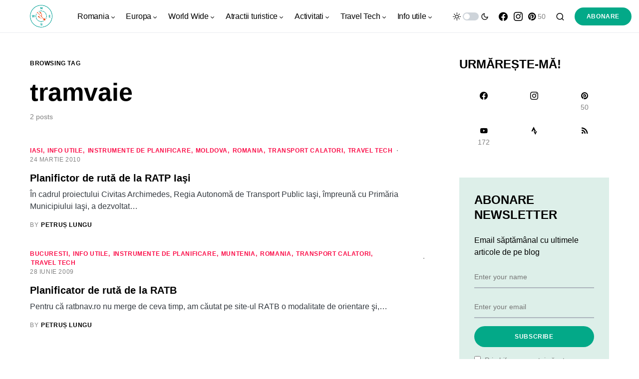

--- FILE ---
content_type: text/html; charset=UTF-8
request_url: https://calatoruldigital.ro/tag/tramvaie/
body_size: 18575
content:
<!doctype html>
<html dir="ltr" lang="ro-RO" prefix="og: https://ogp.me/ns#">
<head>
	<meta charset="UTF-8" />
	<meta name="viewport" content="width=device-width, initial-scale=1" />
	<link rel="profile" href="https://gmpg.org/xfn/11" />
	<title>tramvaie | călătorul digital</title>
	<style>img:is([sizes="auto" i], [sizes^="auto," i]) { contain-intrinsic-size: 3000px 1500px }</style>
	
		<!-- All in One SEO 4.8.7 - aioseo.com -->
	<meta name="robots" content="max-image-preview:large" />
	<meta name="google-site-verification" content="2dSVOp8hl1jrp-jrWkfil7BwktKDYXWOqHUodh3dvR4" />
	<meta name="msvalidate.01" content="B236D12E2F475EA9CA5561DDC492B8C2" />
	<meta name="p:domain_verify" content="7baa358abaae1c50eba34873c8ad85e6" />
	<meta name="keywords" content="autobuze,troleibuze,tramvaie,planificator de ruta,ratp iasi,iasi,e-informare,instrumente online" />
	<link rel="canonical" href="https://calatoruldigital.ro/tag/tramvaie/" />
	<meta name="generator" content="All in One SEO (AIOSEO) 4.8.7" />

		<!-- Google tag (gtag.js) -->
<script async src="https://www.googletagmanager.com/gtag/js?id=G-RRBVM46LCT"></script>
<script>
  window.dataLayer = window.dataLayer || [];
  function gtag(){dataLayer.push(arguments);}
  gtag('js', new Date());

  gtag('config', 'G-RRBVM46LCT');
</script>
		<script type="application/ld+json" class="aioseo-schema">
			{"@context":"https:\/\/schema.org","@graph":[{"@type":"BreadcrumbList","@id":"https:\/\/calatoruldigital.ro\/tag\/tramvaie\/#breadcrumblist","itemListElement":[{"@type":"ListItem","@id":"https:\/\/calatoruldigital.ro#listItem","position":1,"name":"Prima pagin\u0103","item":"https:\/\/calatoruldigital.ro","nextItem":{"@type":"ListItem","@id":"https:\/\/calatoruldigital.ro\/tag\/tramvaie\/#listItem","name":"tramvaie"}},{"@type":"ListItem","@id":"https:\/\/calatoruldigital.ro\/tag\/tramvaie\/#listItem","position":2,"name":"tramvaie","previousItem":{"@type":"ListItem","@id":"https:\/\/calatoruldigital.ro#listItem","name":"Prima pagin\u0103"}}]},{"@type":"CollectionPage","@id":"https:\/\/calatoruldigital.ro\/tag\/tramvaie\/#collectionpage","url":"https:\/\/calatoruldigital.ro\/tag\/tramvaie\/","name":"tramvaie | c\u0103l\u0103torul digital","inLanguage":"ro-RO","isPartOf":{"@id":"https:\/\/calatoruldigital.ro\/#website"},"breadcrumb":{"@id":"https:\/\/calatoruldigital.ro\/tag\/tramvaie\/#breadcrumblist"}},{"@type":"Person","@id":"https:\/\/calatoruldigital.ro\/#person","name":"Petru\u0219 Lungu","image":{"@type":"ImageObject","@id":"https:\/\/calatoruldigital.ro\/tag\/tramvaie\/#personImage","url":"https:\/\/secure.gravatar.com\/avatar\/2eb590f47101fccb33d2f09f0d2fbec0953a4955be1231f210df2651456f3d69?s=96&d=mm&r=g","width":96,"height":96,"caption":"Petru\u0219 Lungu"},"sameAs":["https:\/\/www.facebook.com\/petrus.lungu"]},{"@type":"WebSite","@id":"https:\/\/calatoruldigital.ro\/#website","url":"https:\/\/calatoruldigital.ro\/","name":"c\u0103l\u0103torul digital","description":"timp liber, c\u0103l\u0103torii de weekend \u0219i tehnologie la purt\u0103tor","inLanguage":"ro-RO","publisher":{"@id":"https:\/\/calatoruldigital.ro\/#person"}}]}
		</script>
		<!-- All in One SEO -->

<link rel="alternate" type="application/rss+xml" title="călătorul digital &raquo; Flux" href="https://calatoruldigital.ro/feed/" />
<link rel="alternate" type="application/rss+xml" title="călătorul digital &raquo; Flux comentarii" href="https://calatoruldigital.ro/comments/feed/" />
<link rel="alternate" type="application/rss+xml" title="călătorul digital &raquo; Flux etichetă tramvaie" href="https://calatoruldigital.ro/tag/tramvaie/feed/" />
			<link rel="preload" href="https://calatoruldigital.ro/wp-content/plugins/canvas/assets/fonts/canvas-icons.woff" as="font" type="font/woff" crossorigin>
			<script>
window._wpemojiSettings = {"baseUrl":"https:\/\/s.w.org\/images\/core\/emoji\/16.0.1\/72x72\/","ext":".png","svgUrl":"https:\/\/s.w.org\/images\/core\/emoji\/16.0.1\/svg\/","svgExt":".svg","source":{"concatemoji":"https:\/\/calatoruldigital.ro\/wp-includes\/js\/wp-emoji-release.min.js?ver=6.8.3"}};
/*! This file is auto-generated */
!function(s,n){var o,i,e;function c(e){try{var t={supportTests:e,timestamp:(new Date).valueOf()};sessionStorage.setItem(o,JSON.stringify(t))}catch(e){}}function p(e,t,n){e.clearRect(0,0,e.canvas.width,e.canvas.height),e.fillText(t,0,0);var t=new Uint32Array(e.getImageData(0,0,e.canvas.width,e.canvas.height).data),a=(e.clearRect(0,0,e.canvas.width,e.canvas.height),e.fillText(n,0,0),new Uint32Array(e.getImageData(0,0,e.canvas.width,e.canvas.height).data));return t.every(function(e,t){return e===a[t]})}function u(e,t){e.clearRect(0,0,e.canvas.width,e.canvas.height),e.fillText(t,0,0);for(var n=e.getImageData(16,16,1,1),a=0;a<n.data.length;a++)if(0!==n.data[a])return!1;return!0}function f(e,t,n,a){switch(t){case"flag":return n(e,"\ud83c\udff3\ufe0f\u200d\u26a7\ufe0f","\ud83c\udff3\ufe0f\u200b\u26a7\ufe0f")?!1:!n(e,"\ud83c\udde8\ud83c\uddf6","\ud83c\udde8\u200b\ud83c\uddf6")&&!n(e,"\ud83c\udff4\udb40\udc67\udb40\udc62\udb40\udc65\udb40\udc6e\udb40\udc67\udb40\udc7f","\ud83c\udff4\u200b\udb40\udc67\u200b\udb40\udc62\u200b\udb40\udc65\u200b\udb40\udc6e\u200b\udb40\udc67\u200b\udb40\udc7f");case"emoji":return!a(e,"\ud83e\udedf")}return!1}function g(e,t,n,a){var r="undefined"!=typeof WorkerGlobalScope&&self instanceof WorkerGlobalScope?new OffscreenCanvas(300,150):s.createElement("canvas"),o=r.getContext("2d",{willReadFrequently:!0}),i=(o.textBaseline="top",o.font="600 32px Arial",{});return e.forEach(function(e){i[e]=t(o,e,n,a)}),i}function t(e){var t=s.createElement("script");t.src=e,t.defer=!0,s.head.appendChild(t)}"undefined"!=typeof Promise&&(o="wpEmojiSettingsSupports",i=["flag","emoji"],n.supports={everything:!0,everythingExceptFlag:!0},e=new Promise(function(e){s.addEventListener("DOMContentLoaded",e,{once:!0})}),new Promise(function(t){var n=function(){try{var e=JSON.parse(sessionStorage.getItem(o));if("object"==typeof e&&"number"==typeof e.timestamp&&(new Date).valueOf()<e.timestamp+604800&&"object"==typeof e.supportTests)return e.supportTests}catch(e){}return null}();if(!n){if("undefined"!=typeof Worker&&"undefined"!=typeof OffscreenCanvas&&"undefined"!=typeof URL&&URL.createObjectURL&&"undefined"!=typeof Blob)try{var e="postMessage("+g.toString()+"("+[JSON.stringify(i),f.toString(),p.toString(),u.toString()].join(",")+"));",a=new Blob([e],{type:"text/javascript"}),r=new Worker(URL.createObjectURL(a),{name:"wpTestEmojiSupports"});return void(r.onmessage=function(e){c(n=e.data),r.terminate(),t(n)})}catch(e){}c(n=g(i,f,p,u))}t(n)}).then(function(e){for(var t in e)n.supports[t]=e[t],n.supports.everything=n.supports.everything&&n.supports[t],"flag"!==t&&(n.supports.everythingExceptFlag=n.supports.everythingExceptFlag&&n.supports[t]);n.supports.everythingExceptFlag=n.supports.everythingExceptFlag&&!n.supports.flag,n.DOMReady=!1,n.readyCallback=function(){n.DOMReady=!0}}).then(function(){return e}).then(function(){var e;n.supports.everything||(n.readyCallback(),(e=n.source||{}).concatemoji?t(e.concatemoji):e.wpemoji&&e.twemoji&&(t(e.twemoji),t(e.wpemoji)))}))}((window,document),window._wpemojiSettings);
</script>
<link rel='stylesheet' id='canvas-css' href='https://calatoruldigital.ro/wp-content/plugins/canvas/assets/css/canvas.css?ver=2.5.1' media='all' />
<link rel='alternate stylesheet' id='powerkit-icons-css' href='https://calatoruldigital.ro/wp-content/plugins/powerkit/assets/fonts/powerkit-icons.woff?ver=3.0.2' as='font' type='font/wof' crossorigin />
<link rel='stylesheet' id='powerkit-css' href='https://calatoruldigital.ro/wp-content/plugins/powerkit/assets/css/powerkit.css?ver=3.0.2' media='all' />
<style id='wp-emoji-styles-inline-css'>

	img.wp-smiley, img.emoji {
		display: inline !important;
		border: none !important;
		box-shadow: none !important;
		height: 1em !important;
		width: 1em !important;
		margin: 0 0.07em !important;
		vertical-align: -0.1em !important;
		background: none !important;
		padding: 0 !important;
	}
</style>
<link rel='stylesheet' id='wp-block-library-css' href='https://calatoruldigital.ro/wp-includes/css/dist/block-library/style.min.css?ver=6.8.3' media='all' />
<style id='classic-theme-styles-inline-css'>
/*! This file is auto-generated */
.wp-block-button__link{color:#fff;background-color:#32373c;border-radius:9999px;box-shadow:none;text-decoration:none;padding:calc(.667em + 2px) calc(1.333em + 2px);font-size:1.125em}.wp-block-file__button{background:#32373c;color:#fff;text-decoration:none}
</style>
<link rel='stylesheet' id='canvas-block-alert-style-css' href='https://calatoruldigital.ro/wp-content/plugins/canvas/components/basic-elements/block-alert/block.css?ver=1750746443' media='all' />
<link rel='stylesheet' id='canvas-block-progress-style-css' href='https://calatoruldigital.ro/wp-content/plugins/canvas/components/basic-elements/block-progress/block.css?ver=1750746443' media='all' />
<link rel='stylesheet' id='canvas-block-collapsibles-style-css' href='https://calatoruldigital.ro/wp-content/plugins/canvas/components/basic-elements/block-collapsibles/block.css?ver=1750746443' media='all' />
<link rel='stylesheet' id='canvas-block-tabs-style-css' href='https://calatoruldigital.ro/wp-content/plugins/canvas/components/basic-elements/block-tabs/block.css?ver=1750746443' media='all' />
<link rel='stylesheet' id='canvas-block-section-heading-style-css' href='https://calatoruldigital.ro/wp-content/plugins/canvas/components/basic-elements/block-section-heading/block.css?ver=1750746443' media='all' />
<link rel='stylesheet' id='canvas-block-row-style-css' href='https://calatoruldigital.ro/wp-content/plugins/canvas/components/layout-blocks/block-row/block-row.css?ver=1750746443' media='all' />
<link rel='stylesheet' id='canvas-justified-gallery-block-style-css' href='https://calatoruldigital.ro/wp-content/plugins/canvas/components/justified-gallery/block/block-justified-gallery.css?ver=1750746443' media='all' />
<link rel='stylesheet' id='canvas-slider-gallery-block-style-css' href='https://calatoruldigital.ro/wp-content/plugins/canvas/components/slider-gallery/block/block-slider-gallery.css?ver=1750746443' media='all' />
<link rel='stylesheet' id='canvas-block-posts-sidebar-css' href='https://calatoruldigital.ro/wp-content/plugins/canvas/components/posts/block-posts-sidebar/block-posts-sidebar.css?ver=1750746443' media='all' />
<style id='global-styles-inline-css'>
:root{--wp--preset--aspect-ratio--square: 1;--wp--preset--aspect-ratio--4-3: 4/3;--wp--preset--aspect-ratio--3-4: 3/4;--wp--preset--aspect-ratio--3-2: 3/2;--wp--preset--aspect-ratio--2-3: 2/3;--wp--preset--aspect-ratio--16-9: 16/9;--wp--preset--aspect-ratio--9-16: 9/16;--wp--preset--color--black: #000000;--wp--preset--color--cyan-bluish-gray: #abb8c3;--wp--preset--color--white: #FFFFFF;--wp--preset--color--pale-pink: #f78da7;--wp--preset--color--vivid-red: #cf2e2e;--wp--preset--color--luminous-vivid-orange: #ff6900;--wp--preset--color--luminous-vivid-amber: #fcb900;--wp--preset--color--light-green-cyan: #7bdcb5;--wp--preset--color--vivid-green-cyan: #00d084;--wp--preset--color--pale-cyan-blue: #8ed1fc;--wp--preset--color--vivid-cyan-blue: #0693e3;--wp--preset--color--vivid-purple: #9b51e0;--wp--preset--color--blue: #59BACC;--wp--preset--color--green: #03a988;--wp--preset--color--orange: #FFBC49;--wp--preset--color--red: #fb0d48;--wp--preset--color--secondary-bg: #f8f3ee;--wp--preset--color--accent-bg: #ddefe9;--wp--preset--color--additional: #484848;--wp--preset--color--secondary: #818181;--wp--preset--color--gray-50: #f8f9fa;--wp--preset--color--gray-100: #f8f9fb;--wp--preset--color--gray-200: #e9ecef;--wp--preset--gradient--vivid-cyan-blue-to-vivid-purple: linear-gradient(135deg,rgba(6,147,227,1) 0%,rgb(155,81,224) 100%);--wp--preset--gradient--light-green-cyan-to-vivid-green-cyan: linear-gradient(135deg,rgb(122,220,180) 0%,rgb(0,208,130) 100%);--wp--preset--gradient--luminous-vivid-amber-to-luminous-vivid-orange: linear-gradient(135deg,rgba(252,185,0,1) 0%,rgba(255,105,0,1) 100%);--wp--preset--gradient--luminous-vivid-orange-to-vivid-red: linear-gradient(135deg,rgba(255,105,0,1) 0%,rgb(207,46,46) 100%);--wp--preset--gradient--very-light-gray-to-cyan-bluish-gray: linear-gradient(135deg,rgb(238,238,238) 0%,rgb(169,184,195) 100%);--wp--preset--gradient--cool-to-warm-spectrum: linear-gradient(135deg,rgb(74,234,220) 0%,rgb(151,120,209) 20%,rgb(207,42,186) 40%,rgb(238,44,130) 60%,rgb(251,105,98) 80%,rgb(254,248,76) 100%);--wp--preset--gradient--blush-light-purple: linear-gradient(135deg,rgb(255,206,236) 0%,rgb(152,150,240) 100%);--wp--preset--gradient--blush-bordeaux: linear-gradient(135deg,rgb(254,205,165) 0%,rgb(254,45,45) 50%,rgb(107,0,62) 100%);--wp--preset--gradient--luminous-dusk: linear-gradient(135deg,rgb(255,203,112) 0%,rgb(199,81,192) 50%,rgb(65,88,208) 100%);--wp--preset--gradient--pale-ocean: linear-gradient(135deg,rgb(255,245,203) 0%,rgb(182,227,212) 50%,rgb(51,167,181) 100%);--wp--preset--gradient--electric-grass: linear-gradient(135deg,rgb(202,248,128) 0%,rgb(113,206,126) 100%);--wp--preset--gradient--midnight: linear-gradient(135deg,rgb(2,3,129) 0%,rgb(40,116,252) 100%);--wp--preset--font-size--small: 13px;--wp--preset--font-size--medium: 20px;--wp--preset--font-size--large: 36px;--wp--preset--font-size--x-large: 42px;--wp--preset--spacing--20: 0.44rem;--wp--preset--spacing--30: 0.67rem;--wp--preset--spacing--40: 1rem;--wp--preset--spacing--50: 1.5rem;--wp--preset--spacing--60: 2.25rem;--wp--preset--spacing--70: 3.38rem;--wp--preset--spacing--80: 5.06rem;--wp--preset--shadow--natural: 6px 6px 9px rgba(0, 0, 0, 0.2);--wp--preset--shadow--deep: 12px 12px 50px rgba(0, 0, 0, 0.4);--wp--preset--shadow--sharp: 6px 6px 0px rgba(0, 0, 0, 0.2);--wp--preset--shadow--outlined: 6px 6px 0px -3px rgba(255, 255, 255, 1), 6px 6px rgba(0, 0, 0, 1);--wp--preset--shadow--crisp: 6px 6px 0px rgba(0, 0, 0, 1);}:where(.is-layout-flex){gap: 0.5em;}:where(.is-layout-grid){gap: 0.5em;}body .is-layout-flex{display: flex;}.is-layout-flex{flex-wrap: wrap;align-items: center;}.is-layout-flex > :is(*, div){margin: 0;}body .is-layout-grid{display: grid;}.is-layout-grid > :is(*, div){margin: 0;}:where(.wp-block-columns.is-layout-flex){gap: 2em;}:where(.wp-block-columns.is-layout-grid){gap: 2em;}:where(.wp-block-post-template.is-layout-flex){gap: 1.25em;}:where(.wp-block-post-template.is-layout-grid){gap: 1.25em;}.has-black-color{color: var(--wp--preset--color--black) !important;}.has-cyan-bluish-gray-color{color: var(--wp--preset--color--cyan-bluish-gray) !important;}.has-white-color{color: var(--wp--preset--color--white) !important;}.has-pale-pink-color{color: var(--wp--preset--color--pale-pink) !important;}.has-vivid-red-color{color: var(--wp--preset--color--vivid-red) !important;}.has-luminous-vivid-orange-color{color: var(--wp--preset--color--luminous-vivid-orange) !important;}.has-luminous-vivid-amber-color{color: var(--wp--preset--color--luminous-vivid-amber) !important;}.has-light-green-cyan-color{color: var(--wp--preset--color--light-green-cyan) !important;}.has-vivid-green-cyan-color{color: var(--wp--preset--color--vivid-green-cyan) !important;}.has-pale-cyan-blue-color{color: var(--wp--preset--color--pale-cyan-blue) !important;}.has-vivid-cyan-blue-color{color: var(--wp--preset--color--vivid-cyan-blue) !important;}.has-vivid-purple-color{color: var(--wp--preset--color--vivid-purple) !important;}.has-black-background-color{background-color: var(--wp--preset--color--black) !important;}.has-cyan-bluish-gray-background-color{background-color: var(--wp--preset--color--cyan-bluish-gray) !important;}.has-white-background-color{background-color: var(--wp--preset--color--white) !important;}.has-pale-pink-background-color{background-color: var(--wp--preset--color--pale-pink) !important;}.has-vivid-red-background-color{background-color: var(--wp--preset--color--vivid-red) !important;}.has-luminous-vivid-orange-background-color{background-color: var(--wp--preset--color--luminous-vivid-orange) !important;}.has-luminous-vivid-amber-background-color{background-color: var(--wp--preset--color--luminous-vivid-amber) !important;}.has-light-green-cyan-background-color{background-color: var(--wp--preset--color--light-green-cyan) !important;}.has-vivid-green-cyan-background-color{background-color: var(--wp--preset--color--vivid-green-cyan) !important;}.has-pale-cyan-blue-background-color{background-color: var(--wp--preset--color--pale-cyan-blue) !important;}.has-vivid-cyan-blue-background-color{background-color: var(--wp--preset--color--vivid-cyan-blue) !important;}.has-vivid-purple-background-color{background-color: var(--wp--preset--color--vivid-purple) !important;}.has-black-border-color{border-color: var(--wp--preset--color--black) !important;}.has-cyan-bluish-gray-border-color{border-color: var(--wp--preset--color--cyan-bluish-gray) !important;}.has-white-border-color{border-color: var(--wp--preset--color--white) !important;}.has-pale-pink-border-color{border-color: var(--wp--preset--color--pale-pink) !important;}.has-vivid-red-border-color{border-color: var(--wp--preset--color--vivid-red) !important;}.has-luminous-vivid-orange-border-color{border-color: var(--wp--preset--color--luminous-vivid-orange) !important;}.has-luminous-vivid-amber-border-color{border-color: var(--wp--preset--color--luminous-vivid-amber) !important;}.has-light-green-cyan-border-color{border-color: var(--wp--preset--color--light-green-cyan) !important;}.has-vivid-green-cyan-border-color{border-color: var(--wp--preset--color--vivid-green-cyan) !important;}.has-pale-cyan-blue-border-color{border-color: var(--wp--preset--color--pale-cyan-blue) !important;}.has-vivid-cyan-blue-border-color{border-color: var(--wp--preset--color--vivid-cyan-blue) !important;}.has-vivid-purple-border-color{border-color: var(--wp--preset--color--vivid-purple) !important;}.has-vivid-cyan-blue-to-vivid-purple-gradient-background{background: var(--wp--preset--gradient--vivid-cyan-blue-to-vivid-purple) !important;}.has-light-green-cyan-to-vivid-green-cyan-gradient-background{background: var(--wp--preset--gradient--light-green-cyan-to-vivid-green-cyan) !important;}.has-luminous-vivid-amber-to-luminous-vivid-orange-gradient-background{background: var(--wp--preset--gradient--luminous-vivid-amber-to-luminous-vivid-orange) !important;}.has-luminous-vivid-orange-to-vivid-red-gradient-background{background: var(--wp--preset--gradient--luminous-vivid-orange-to-vivid-red) !important;}.has-very-light-gray-to-cyan-bluish-gray-gradient-background{background: var(--wp--preset--gradient--very-light-gray-to-cyan-bluish-gray) !important;}.has-cool-to-warm-spectrum-gradient-background{background: var(--wp--preset--gradient--cool-to-warm-spectrum) !important;}.has-blush-light-purple-gradient-background{background: var(--wp--preset--gradient--blush-light-purple) !important;}.has-blush-bordeaux-gradient-background{background: var(--wp--preset--gradient--blush-bordeaux) !important;}.has-luminous-dusk-gradient-background{background: var(--wp--preset--gradient--luminous-dusk) !important;}.has-pale-ocean-gradient-background{background: var(--wp--preset--gradient--pale-ocean) !important;}.has-electric-grass-gradient-background{background: var(--wp--preset--gradient--electric-grass) !important;}.has-midnight-gradient-background{background: var(--wp--preset--gradient--midnight) !important;}.has-small-font-size{font-size: var(--wp--preset--font-size--small) !important;}.has-medium-font-size{font-size: var(--wp--preset--font-size--medium) !important;}.has-large-font-size{font-size: var(--wp--preset--font-size--large) !important;}.has-x-large-font-size{font-size: var(--wp--preset--font-size--x-large) !important;}
:where(.wp-block-post-template.is-layout-flex){gap: 1.25em;}:where(.wp-block-post-template.is-layout-grid){gap: 1.25em;}
:where(.wp-block-columns.is-layout-flex){gap: 2em;}:where(.wp-block-columns.is-layout-grid){gap: 2em;}
:root :where(.wp-block-pullquote){font-size: 1.5em;line-height: 1.6;}
</style>
<link rel='stylesheet' id='canvas-block-heading-style-css' href='https://calatoruldigital.ro/wp-content/plugins/canvas/components/content-formatting/block-heading/block.css?ver=1750746443' media='all' />
<link rel='stylesheet' id='canvas-block-list-style-css' href='https://calatoruldigital.ro/wp-content/plugins/canvas/components/content-formatting/block-list/block.css?ver=1750746443' media='all' />
<link rel='stylesheet' id='canvas-block-paragraph-style-css' href='https://calatoruldigital.ro/wp-content/plugins/canvas/components/content-formatting/block-paragraph/block.css?ver=1750746443' media='all' />
<link rel='stylesheet' id='canvas-block-separator-style-css' href='https://calatoruldigital.ro/wp-content/plugins/canvas/components/content-formatting/block-separator/block.css?ver=1750746443' media='all' />
<link rel='stylesheet' id='canvas-block-group-style-css' href='https://calatoruldigital.ro/wp-content/plugins/canvas/components/basic-elements/block-group/block.css?ver=1750746443' media='all' />
<link rel='stylesheet' id='canvas-block-cover-style-css' href='https://calatoruldigital.ro/wp-content/plugins/canvas/components/basic-elements/block-cover/block.css?ver=1750746443' media='all' />
<link rel='stylesheet' id='powerkit-author-box-css' href='https://calatoruldigital.ro/wp-content/plugins/powerkit/modules/author-box/public/css/public-powerkit-author-box.css?ver=3.0.2' media='all' />
<link rel='stylesheet' id='powerkit-basic-elements-css' href='https://calatoruldigital.ro/wp-content/plugins/powerkit/modules/basic-elements/public/css/public-powerkit-basic-elements.css?ver=3.0.2' media='screen' />
<link rel='stylesheet' id='powerkit-coming-soon-css' href='https://calatoruldigital.ro/wp-content/plugins/powerkit/modules/coming-soon/public/css/public-powerkit-coming-soon.css?ver=3.0.2' media='all' />
<link rel='stylesheet' id='powerkit-content-formatting-css' href='https://calatoruldigital.ro/wp-content/plugins/powerkit/modules/content-formatting/public/css/public-powerkit-content-formatting.css?ver=3.0.2' media='all' />
<link rel='stylesheet' id='powerkit-сontributors-css' href='https://calatoruldigital.ro/wp-content/plugins/powerkit/modules/contributors/public/css/public-powerkit-contributors.css?ver=3.0.2' media='all' />
<link rel='stylesheet' id='powerkit-facebook-css' href='https://calatoruldigital.ro/wp-content/plugins/powerkit/modules/facebook/public/css/public-powerkit-facebook.css?ver=3.0.2' media='all' />
<link rel='stylesheet' id='powerkit-featured-categories-css' href='https://calatoruldigital.ro/wp-content/plugins/powerkit/modules/featured-categories/public/css/public-powerkit-featured-categories.css?ver=3.0.2' media='all' />
<link rel='stylesheet' id='powerkit-inline-posts-css' href='https://calatoruldigital.ro/wp-content/plugins/powerkit/modules/inline-posts/public/css/public-powerkit-inline-posts.css?ver=3.0.2' media='all' />
<link rel='stylesheet' id='powerkit-instagram-css' href='https://calatoruldigital.ro/wp-content/plugins/powerkit/modules/instagram/public/css/public-powerkit-instagram.css?ver=3.0.2' media='all' />
<link rel='stylesheet' id='powerkit-justified-gallery-css' href='https://calatoruldigital.ro/wp-content/plugins/powerkit/modules/justified-gallery/public/css/public-powerkit-justified-gallery.css?ver=3.0.2' media='all' />
<link rel='stylesheet' id='glightbox-css' href='https://calatoruldigital.ro/wp-content/plugins/powerkit/modules/lightbox/public/css/glightbox.min.css?ver=3.0.2' media='all' />
<link rel='stylesheet' id='powerkit-lightbox-css' href='https://calatoruldigital.ro/wp-content/plugins/powerkit/modules/lightbox/public/css/public-powerkit-lightbox.css?ver=3.0.2' media='all' />
<link rel='stylesheet' id='powerkit-opt-in-forms-css' href='https://calatoruldigital.ro/wp-content/plugins/powerkit/modules/opt-in-forms/public/css/public-powerkit-opt-in-forms.css?ver=3.0.2' media='all' />
<link rel='stylesheet' id='powerkit-pinterest-css' href='https://calatoruldigital.ro/wp-content/plugins/powerkit/modules/pinterest/public/css/public-powerkit-pinterest.css?ver=3.0.2' media='all' />
<link rel='stylesheet' id='powerkit-widget-posts-css' href='https://calatoruldigital.ro/wp-content/plugins/powerkit/modules/posts/public/css/public-powerkit-widget-posts.css?ver=3.0.2' media='all' />
<link rel='stylesheet' id='powerkit-scroll-to-top-css' href='https://calatoruldigital.ro/wp-content/plugins/powerkit/modules/scroll-to-top/public/css/public-powerkit-scroll-to-top.css?ver=3.0.2' media='all' />
<link rel='stylesheet' id='powerkit-share-buttons-css' href='https://calatoruldigital.ro/wp-content/plugins/powerkit/modules/share-buttons/public/css/public-powerkit-share-buttons.css?ver=3.0.2' media='all' />
<link rel='stylesheet' id='powerkit-slider-gallery-css' href='https://calatoruldigital.ro/wp-content/plugins/powerkit/modules/slider-gallery/public/css/public-powerkit-slider-gallery.css?ver=3.0.2' media='all' />
<link rel='stylesheet' id='powerkit-social-links-css' href='https://calatoruldigital.ro/wp-content/plugins/powerkit/modules/social-links/public/css/public-powerkit-social-links.css?ver=3.0.2' media='all' />
<link rel='stylesheet' id='powerkit-twitter-css' href='https://calatoruldigital.ro/wp-content/plugins/powerkit/modules/twitter/public/css/public-powerkit-twitter.css?ver=3.0.2' media='all' />
<link rel='stylesheet' id='powerkit-widget-about-css' href='https://calatoruldigital.ro/wp-content/plugins/powerkit/modules/widget-about/public/css/public-powerkit-widget-about.css?ver=3.0.2' media='all' />
<link rel='stylesheet' id='csco-styles-css' href='https://calatoruldigital.ro/wp-content/themes/verta/style.css?ver=1.0.2' media='all' />
<style id='csco-styles-inline-css'>
.searchwp-live-search-no-min-chars:after { content: "Continue typing" }
</style>
<link rel='stylesheet' id='stbCoreCSS-css' href='https://calatoruldigital.ro/wp-content/plugins/wp-special-textboxes/css/stb-core.css?ver=6.2.6' media='all' />
<style id='stbCoreCSS-inline-css'>
.stb-container {border-radius: 5px;-webkit-box-shadow: 0px 0px 15px #555555;box-shadow: 0px 0px 15px #555555;margin: 10px 10px 10px 10px}.stb-container.stb-widget {margin-left: 0;margin-right: 0;box-shadow: none}.stb-container .stb-caption .stb-caption-content {font-size: 15px;font-family: Impact, Verdana, Helvetica, Arial, sans-serif}.stb-container .stb-caption .stb-tool {background-color: transparent;background-image: url([data-uri]);background-position: 50%;background-repeat: no-repeat}.stb-container .stb-content {padding: 10px;font-size: unset;font-family: unset;text-shadow: unset}.stb-container.stb-collapsed .stb-caption .stb-tool {background-image: url([data-uri])}.stb-container.stb-collapsed .stb-content {padding-bottom: 0;padding-top: 0}.stb-container.stb-no-caption, .stb-container.stb-no-caption.stb-ltr {direction: ltr}.stb-container.stb-no-caption:not(.stb-caption-box) .stb-content,.stb-container.stb-no-caption.stb-ltr:not(.stb-caption-box) .stb-content {padding: 10px 10px 10px 0}.stb-container.stb-no-caption.stb-rtl {direction: rtl}.stb-container.stb-no-caption.stb-rtl:not(.stb-caption-box) .stb-content {padding: 10px 0 10px 10px}
.stb-container.stb-style-alert {color: #;border: 1px solid #;background-image: -webkit-gradient(linear, left top, left bottom, color-stop(30%, #), color-stop(90%, #));background-image: -o-linear-gradient(top, # 30%, # 90%);background-image: linear-gradient(180deg, # 30%, # 90%);}.stb-container.stb-style-alert .stb-caption {color: #;background-image: -webkit-gradient(linear, left top, left bottom, color-stop(30%, #), color-stop(90%, #));background-image: -o-linear-gradient(top, # 30%, # 90%);background-image: linear-gradient(180deg, # 30%, # 90%);}.stb-container.stb-style-alert.stb-no-caption:not(.stb-caption-box) .stb-caption {background-image: -webkit-gradient(linear, left top, left bottom, color-stop(30%, #), color-stop(90%, #));background-image: -o-linear-gradient(top, # 30%, # 90%);background-image: linear-gradient(180deg, # 30%, # 90%);}.stb-container.stb-style-black {color: #;border: 1px solid #;background-image: -webkit-gradient(linear, left top, left bottom, color-stop(30%, #), color-stop(90%, #));background-image: -o-linear-gradient(top, # 30%, # 90%);background-image: linear-gradient(180deg, # 30%, # 90%);}.stb-container.stb-style-black .stb-caption {color: #;background-image: -webkit-gradient(linear, left top, left bottom, color-stop(30%, #), color-stop(90%, #));background-image: -o-linear-gradient(top, # 30%, # 90%);background-image: linear-gradient(180deg, # 30%, # 90%);}.stb-container.stb-style-black.stb-no-caption:not(.stb-caption-box) .stb-caption {background-image: -webkit-gradient(linear, left top, left bottom, color-stop(30%, #), color-stop(90%, #));background-image: -o-linear-gradient(top, # 30%, # 90%);background-image: linear-gradient(180deg, # 30%, # 90%);}.stb-container.stb-style-download {color: #;border: 1px solid #;background-image: -webkit-gradient(linear, left top, left bottom, color-stop(30%, #), color-stop(90%, #));background-image: -o-linear-gradient(top, # 30%, # 90%);background-image: linear-gradient(180deg, # 30%, # 90%);}.stb-container.stb-style-download .stb-caption {color: #;background-image: -webkit-gradient(linear, left top, left bottom, color-stop(30%, #), color-stop(90%, #));background-image: -o-linear-gradient(top, # 30%, # 90%);background-image: linear-gradient(180deg, # 30%, # 90%);}.stb-container.stb-style-download.stb-no-caption:not(.stb-caption-box) .stb-caption {background-image: -webkit-gradient(linear, left top, left bottom, color-stop(30%, #), color-stop(90%, #));background-image: -o-linear-gradient(top, # 30%, # 90%);background-image: linear-gradient(180deg, # 30%, # 90%);}.stb-container.stb-style-info {color: #;border: 1px solid #;background-image: -webkit-gradient(linear, left top, left bottom, color-stop(30%, #), color-stop(90%, #));background-image: -o-linear-gradient(top, # 30%, # 90%);background-image: linear-gradient(180deg, # 30%, # 90%);}.stb-container.stb-style-info .stb-caption {color: #;background-image: -webkit-gradient(linear, left top, left bottom, color-stop(30%, #), color-stop(90%, #));background-image: -o-linear-gradient(top, # 30%, # 90%);background-image: linear-gradient(180deg, # 30%, # 90%);}.stb-container.stb-style-info.stb-no-caption:not(.stb-caption-box) .stb-caption {background-image: -webkit-gradient(linear, left top, left bottom, color-stop(30%, #), color-stop(90%, #));background-image: -o-linear-gradient(top, # 30%, # 90%);background-image: linear-gradient(180deg, # 30%, # 90%);}.stb-container.stb-style-warning {color: #;border: 1px solid #;background-image: -webkit-gradient(linear, left top, left bottom, color-stop(30%, #), color-stop(90%, #));background-image: -o-linear-gradient(top, # 30%, # 90%);background-image: linear-gradient(180deg, # 30%, # 90%);}.stb-container.stb-style-warning .stb-caption {color: #;background-image: -webkit-gradient(linear, left top, left bottom, color-stop(30%, #), color-stop(90%, #));background-image: -o-linear-gradient(top, # 30%, # 90%);background-image: linear-gradient(180deg, # 30%, # 90%);}.stb-container.stb-style-warning.stb-no-caption:not(.stb-caption-box) .stb-caption {background-image: -webkit-gradient(linear, left top, left bottom, color-stop(30%, #), color-stop(90%, #));background-image: -o-linear-gradient(top, # 30%, # 90%);background-image: linear-gradient(180deg, # 30%, # 90%);}.stb-container.stb-style-grey {color: #;border: 1px solid #;background-image: -webkit-gradient(linear, left top, left bottom, color-stop(30%, #), color-stop(90%, #));background-image: -o-linear-gradient(top, # 30%, # 90%);background-image: linear-gradient(180deg, # 30%, # 90%);}.stb-container.stb-style-grey .stb-caption {color: #;background-image: -webkit-gradient(linear, left top, left bottom, color-stop(30%, #), color-stop(90%, #));background-image: -o-linear-gradient(top, # 30%, # 90%);background-image: linear-gradient(180deg, # 30%, # 90%);}.stb-container.stb-style-grey.stb-no-caption:not(.stb-caption-box) .stb-caption {background-image: -webkit-gradient(linear, left top, left bottom, color-stop(30%, #), color-stop(90%, #));background-image: -o-linear-gradient(top, # 30%, # 90%);background-image: linear-gradient(180deg, # 30%, # 90%);}.stb-container.stb-style-custom {color: #;border: 1px solid #;background-image: -webkit-gradient(linear, left top, left bottom, color-stop(30%, #), color-stop(90%, #));background-image: -o-linear-gradient(top, # 30%, # 90%);background-image: linear-gradient(180deg, # 30%, # 90%);}.stb-container.stb-style-custom .stb-caption {color: #;background-image: -webkit-gradient(linear, left top, left bottom, color-stop(30%, #), color-stop(90%, #));background-image: -o-linear-gradient(top, # 30%, # 90%);background-image: linear-gradient(180deg, # 30%, # 90%);}.stb-container.stb-style-custom.stb-no-caption:not(.stb-caption-box) .stb-caption {background-image: -webkit-gradient(linear, left top, left bottom, color-stop(30%, #), color-stop(90%, #));background-image: -o-linear-gradient(top, # 30%, # 90%);background-image: linear-gradient(180deg, # 30%, # 90%);}
</style>
<script src="https://calatoruldigital.ro/wp-includes/js/jquery/jquery.min.js?ver=3.7.1" id="jquery-core-js"></script>
<script src="https://calatoruldigital.ro/wp-includes/js/jquery/jquery-migrate.min.js?ver=3.4.1" id="jquery-migrate-js"></script>
<link rel="https://api.w.org/" href="https://calatoruldigital.ro/wp-json/" /><link rel="alternate" title="JSON" type="application/json" href="https://calatoruldigital.ro/wp-json/wp/v2/tags/5106" /><link rel="EditURI" type="application/rsd+xml" title="RSD" href="https://calatoruldigital.ro/xmlrpc.php?rsd" />
<style id='csco-theme-typography'>
	:root {
		/* Base Font */
		--cs-font-base-family: -apple-system, BlinkMacSystemFont, "Segoe UI", Roboto, Oxygen-Sans, Ubuntu, Cantarell, "Helvetica Neue", sans-serif;
		--cs-font-base-size: 1rem;
		--cs-font-base-weight: 400;
		--cs-font-base-style: normal;
		--cs-font-base-letter-spacing: normal;
		--cs-font-base-line-height: 1.5;

		/* Primary Font */
		--cs-font-primary-family: -apple-system, BlinkMacSystemFont, "Segoe UI", Roboto, Oxygen-Sans, Ubuntu, Cantarell, "Helvetica Neue", sans-serif;
		--cs-font-primary-size: 0.75rem;
		--cs-font-primary-weight: 700;
		--cs-font-primary-style: normal;
		--cs-font-primary-letter-spacing: 0.05em;
		--cs-font-primary-text-transform: uppercase;

		/* Secondary Font */
		--cs-font-secondary-family: -apple-system, BlinkMacSystemFont, "Segoe UI", Roboto, Oxygen-Sans, Ubuntu, Cantarell, "Helvetica Neue", sans-serif;
		--cs-font-secondary-size: 0.875rem;
		--cs-font-secondary-weight: 400;
		--cs-font-secondary-style: normal;
		--cs-font-secondary-letter-spacing: normal;
		--cs-font-secondary-text-transform: none;

		/* Category Font */
		--cs-font-category-family: -apple-system, BlinkMacSystemFont, "Segoe UI", Roboto, Oxygen-Sans, Ubuntu, Cantarell, "Helvetica Neue", sans-serif;
		--cs-font-category-size: 0.75rem;
		--cs-font-category-weight: 700;
		--cs-font-category-style: normal;
		--cs-font-category-letter-spacing: 0.05em;
		--cs-font-category-text-transform: uppercase;

		/* Post Meta Font */
		--cs-font-post-meta-family: -apple-system, BlinkMacSystemFont, "Segoe UI", Roboto, Oxygen-Sans, Ubuntu, Cantarell, "Helvetica Neue", sans-serif;
		--cs-font-post-meta-size: 0.75rem;
		--cs-font-post-meta-weight: 400;
		--cs-font-post-meta-style: normal;
		--cs-font-post-meta-letter-spacing: 0.05em;
		--cs-font-post-meta-text-transform: uppercase;

		/* Input Font */
		--cs-font-input-family: -apple-system, BlinkMacSystemFont, "Segoe UI", Roboto, Oxygen-Sans, Ubuntu, Cantarell, "Helvetica Neue", sans-serif;
		--cs-font-input-size: 0.875rem;
		--cs-font-input-line-height: 1.625rem;
		--cs-font-input-weight: 400;
		--cs-font-input-style: normal;
		--cs-font-input-letter-spacing: normal;
		--cs-font-input-text-transform: none;

		/* Post Subbtitle */
		--cs-font-post-subtitle-family: inherit;
		--cs-font-post-subtitle-size: 1.25rem;
		--cs-font-post-subtitle-letter-spacing: normal;

		/* Post Content */
		--cs-font-post-content-family: -apple-system, BlinkMacSystemFont, "Segoe UI", Roboto, Oxygen-Sans, Ubuntu, Cantarell, "Helvetica Neue", sans-serif;
		--cs-font-post-content-size: 1rem;
		--cs-font-post-content-letter-spacing: normal;

		/* Summary */
		--cs-font-entry-summary-family: -apple-system, BlinkMacSystemFont, "Segoe UI", Roboto, Oxygen-Sans, Ubuntu, Cantarell, "Helvetica Neue", sans-serif;
		--cs-font-entry-summary-size: 1.125rem;
		--cs-font-entry-summary-letter-spacing: normal;

		/* Entry Excerpt */
		--cs-font-entry-excerpt-family: -apple-system, BlinkMacSystemFont, "Segoe UI", Roboto, Oxygen-Sans, Ubuntu, Cantarell, "Helvetica Neue", sans-serif;
		--cs-font-entry-excerpt-size: 1rem;
		--cs-font-entry-excerpt-letter-spacing: normal;

		/* Logos --------------- */

		/* Main Logo */
		--cs-font-main-logo-family: -apple-system, BlinkMacSystemFont, "Segoe UI", Roboto, Oxygen-Sans, Ubuntu, Cantarell, "Helvetica Neue", sans-serif;
		--cs-font-main-logo-size: 1.5rem;
		--cs-font-main-logo-weight: 700;
		--cs-font-main-logo-style: normal;
		--cs-font-main-logo-letter-spacing: normal;
		--cs-font-main-logo-text-transform: uppercase;

		/* Large Logo */
		--cs-font-large-logo-family: -apple-system, BlinkMacSystemFont, "Segoe UI", Roboto, Oxygen-Sans, Ubuntu, Cantarell, "Helvetica Neue", sans-serif;
		--cs-font-large-logo-size: 2rem;
		--cs-font-large-logo-weight: 700;
		--cs-font-large-logo-style: normal;
		--cs-font-large-logo-letter-spacing: normal;
		--cs-font-large-logo-text-transform: none;

		/* Footer Logo */
		--cs-font-footer-logo-family: -apple-system, BlinkMacSystemFont, "Segoe UI", Roboto, Oxygen-Sans, Ubuntu, Cantarell, "Helvetica Neue", sans-serif;
		--cs-font-footer-logo-size: 1.5rem;
		--cs-font-footer-logo-weight: 700;
		--cs-font-footer-logo-style: normal;
		--cs-font-footer-logo-letter-spacing: normal;
		--cs-font-footer-logo-text-transform: none;

		/* Headings --------------- */

		/* Headings */
		--cs-font-headings-family: -apple-system, BlinkMacSystemFont, "Segoe UI", Roboto, Oxygen-Sans, Ubuntu, Cantarell, "Helvetica Neue", sans-serif;
		--cs-font-headings-weight: 700;
		--cs-font-headings-style: normal;
		--cs-font-headings-line-height: 1.25;
		--cs-font-headings-letter-spacing: normal;
		--cs-font-headings-text-transform: none;

		/* Menu Font --------------- */

		/* Menu */
		/* Used for main top level menu elements. */
		--cs-font-menu-family: -apple-system, BlinkMacSystemFont, "Segoe UI", Roboto, Oxygen-Sans, Ubuntu, Cantarell, "Helvetica Neue", sans-serif;
		--cs-font-menu-size: 1rem;
		--cs-font-menu-weight: 500;
		--cs-font-menu-style: normal;
		--cs-font-menu-letter-spacing: -0.0125em;
		--cs-font-menu-text-transform: none;

		/* Submenu Font */
		/* Used for submenu elements. */
		--cs-font-submenu-family: -apple-system, BlinkMacSystemFont, "Segoe UI", Roboto, Oxygen-Sans, Ubuntu, Cantarell, "Helvetica Neue", sans-serif;
		--cs-font-submenu-size: 0.875rem;
		--cs-font-submenu-weight: 400;
		--cs-font-submenu-style: normal;
		--cs-font-submenu-letter-spacing: normal;
		--cs-font-submenu-text-transform: none;

		/* Section Headings --------------- */
		--cs-font-section-headings-family: -apple-system, BlinkMacSystemFont, "Segoe UI", Roboto, Oxygen-Sans, Ubuntu, Cantarell, "Helvetica Neue", sans-serif;
		--cs-font-section-headings-size: 1.5rem;
		--cs-font-section-headings-weight: 700;
		--cs-font-section-headings-style: normal;
		--cs-font-section-headings-letter-spacing: normal;
		--cs-font-section-headings-text-transform: uppercase;

		/* Footer Headings */
		--cs-font-footer-headings-family: Poppins;
		--cs-font-footer-headings-size: 1rem;
		--cs-font-footer-headings-weight: 700;
		--cs-font-footer-headings-style: normal;
		--cs-font-footer-headings-letter-spacing: normal;
		--cs-font-footer-headings-text-transform: none;

		/* Numbered Post*/
		--cs-font-numbered-post-family: -apple-system, BlinkMacSystemFont, "Segoe UI", Roboto, Oxygen-Sans, Ubuntu, Cantarell, "Helvetica Neue", sans-serif;
		--cs-font-numbered-post-weight: 700;
		--cs-font-numbered-post-style: normal;

	}

			.cs-header {
			--cs-font-section-headings-family: -apple-system, BlinkMacSystemFont, "Segoe UI", Roboto, Oxygen-Sans, Ubuntu, Cantarell, "Helvetica Neue", sans-serif;
			--cs-font-section-headings-size: 1.5rem;
			--cs-font-section-headings-weight: 700;
			--cs-font-section-headings-style: normal;
			--cs-font-section-headings-letter-spacing: ;
			--cs-font-section-headings-text-transform: none;
		}
	
	.cs-posts-area {
		--cs-post-area-content-background: transparent;
	}

		
</style>
<style>.recentcomments a{display:inline !important;padding:0 !important;margin:0 !important;}</style><link rel="icon" href="https://calatoruldigital.ro/wp-content/uploads/2019/11/cropped-logo-icon-32x32.png" sizes="32x32" />
<link rel="icon" href="https://calatoruldigital.ro/wp-content/uploads/2019/11/cropped-logo-icon-192x192.png" sizes="192x192" />
<link rel="apple-touch-icon" href="https://calatoruldigital.ro/wp-content/uploads/2019/11/cropped-logo-icon-180x180.png" />
<meta name="msapplication-TileImage" content="https://calatoruldigital.ro/wp-content/uploads/2019/11/cropped-logo-icon-270x270.png" />
<style id="kirki-inline-styles">:root, [data-site-scheme="default"]{--cs-color-site-background:#ffffff;--cs-color-header-background:#ffffff;--cs-color-submenu-background:#ffffff;--cs-color-search-background:#f8f9fa;--cs-color-footer-background:#f8f3ee;}.cs-topbar .cs-search__nav-form .cs-search__group{--cs-color-search-input-background:#ffffff;}:root, [data-scheme="default"]{--cs-color-overlay-background:rgba(0,0,0,0.25);--cs-color-secondary:#818181;--cs-palette-color-secondary:#818181;--cs-color-secondary-contrast:#000000;--cs-color-secondary-background:#f8f3ee;--cs-color-accent-background:#ddefe9;--cs-color-accent:#03a988;--cs-color-accent-contrast:#ffffff;--cs-color-menu-active:#fb0d48;--cs-color-menu-hover:#03a988;--cs-color-submenu-active:#fb0d48;--cs-color-submenu-hover:#03a988;--cs-color-button:#03a988;--cs-color-button-contrast:#ffffff;--cs-color-button-hover:#333335;--cs-color-button-hover-contrast:#ffffff;--cs-color-category:#fb0d48;--cs-color-category-hover:#000000;--cs-color-styled-category:#03a988;--cs-color-styled-category-contrast:#ffffff;--cs-color-styled-category-hover-contrast:#000000;--cs-color-category-underline:#03a988;--cs-color-post-meta:#818181;--cs-color-post-meta-link:#000000;--cs-color-post-meta-link-hover:#818181;}:root .cs-entry__post-meta .cs-meta-category a, [data-scheme="default"] .cs-entry__post-meta .cs-meta-category a{--cs-color-styled-category-hover:#03a988;}:root .cs-entry__post-meta .cs-meta-category a:hover, [data-scheme="default"] .cs-entry__post-meta .cs-meta-category a:hover{--cs-color-styled-category:#03a988;}[data-site-scheme="dark"]{--cs-color-site-background:#1c1c1c;--cs-color-header-background:#1c1c1c;--cs-color-submenu-background:#1c1c1c;--cs-color-search-background:#333333;--cs-color-footer-background:#333333;}[data-site-scheme="dark"] .cs-topbar .cs-search__nav-form .cs-search__group{--cs-color-search-input-background:#000000;}[data-scheme="dark"]{--cs-color-secondary:#858585;--cs-palette-color-secondary:#858585;--cs-color-secondary-contrast:#000000;--cs-color-secondary-background:#333333;--cs-color-accent-background:#333333;--cs-color-menu-active:#858585;--cs-color-menu-hover:#858585;--cs-color-submenu-active:#858585;--cs-color-submenu-hover:#858585;--cs-color-button:#03a988;--cs-color-button-contrast:#ffffff;--cs-color-button-hover:#272729;--cs-color-button-hover-contrast:#ffffff;--cs-color-category:#ffffff;--cs-color-category-hover:#fb0d48;--cs-color-styled-category:#03a988;--cs-color-styled-category-contrast:#ffffff;--cs-color-styled-category-hover-contrast:#000000;--cs-color-category-underline:#03a988;--cs-color-post-meta:#818181;--cs-color-post-meta-link:#ffffff;--cs-color-post-meta-link-hover:#818181;}[data-scheme="dark"] .cs-entry__post-meta .cs-meta-category a{--cs-color-styled-category-hover:#03a988;}[data-scheme="dark"] .cs-entry__post-meta .cs-meta-category a:hover{--cs-color-styled-category:#03a988;}:root{--cs-layout-elements-border-radius:0px;--cs-thumbnail-border-radius:0px;--cs-button-border-radius:50px;--cs-category-label-border-radius:5px;--cs-header-height:65px;}:root .cnvs-block-section-heading, [data-scheme="default"] .cnvs-block-section-heading, [data-scheme="dark"] [data-scheme="default"] .cnvs-block-section-heading{--cnvs-section-heading-border-color:#d5d5d5;}[data-scheme="dark"] .cnvs-block-section-heading{--cnvs-section-heading-border-color:#49494b;}:root .cs-header__widgets-column .cnvs-block-section-heading, [data-scheme="dark"] [data-scheme="default"] .cs-header__widgets-column .cnvs-block-section-heading{--cnvs-section-heading-border-color:#d5d5d5;}[data-scheme="dark"] .cs-header__widgets-column .cnvs-block-section-heading{--cnvs-section-heading-border-color:#49494b;}.cs-search__posts{--cs-thumbnail-border-radius:30px;}.cs-entry__prev-next{--cs-thumbnail-border-radius:100%!important;}/* devanagari */
@font-face {
  font-family: 'Poppins';
  font-style: normal;
  font-weight: 700;
  font-display: swap;
  src: url(https://calatoruldigital.ro/wp-content/fonts/poppins/pxiByp8kv8JHgFVrLCz7Z11lFc-K.woff2) format('woff2');
  unicode-range: U+0900-097F, U+1CD0-1CF9, U+200C-200D, U+20A8, U+20B9, U+20F0, U+25CC, U+A830-A839, U+A8E0-A8FF, U+11B00-11B09;
}
/* latin-ext */
@font-face {
  font-family: 'Poppins';
  font-style: normal;
  font-weight: 700;
  font-display: swap;
  src: url(https://calatoruldigital.ro/wp-content/fonts/poppins/pxiByp8kv8JHgFVrLCz7Z1JlFc-K.woff2) format('woff2');
  unicode-range: U+0100-02BA, U+02BD-02C5, U+02C7-02CC, U+02CE-02D7, U+02DD-02FF, U+0304, U+0308, U+0329, U+1D00-1DBF, U+1E00-1E9F, U+1EF2-1EFF, U+2020, U+20A0-20AB, U+20AD-20C0, U+2113, U+2C60-2C7F, U+A720-A7FF;
}
/* latin */
@font-face {
  font-family: 'Poppins';
  font-style: normal;
  font-weight: 700;
  font-display: swap;
  src: url(https://calatoruldigital.ro/wp-content/fonts/poppins/pxiByp8kv8JHgFVrLCz7Z1xlFQ.woff2) format('woff2');
  unicode-range: U+0000-00FF, U+0131, U+0152-0153, U+02BB-02BC, U+02C6, U+02DA, U+02DC, U+0304, U+0308, U+0329, U+2000-206F, U+20AC, U+2122, U+2191, U+2193, U+2212, U+2215, U+FEFF, U+FFFD;
}/* devanagari */
@font-face {
  font-family: 'Poppins';
  font-style: normal;
  font-weight: 700;
  font-display: swap;
  src: url(https://calatoruldigital.ro/wp-content/fonts/poppins/pxiByp8kv8JHgFVrLCz7Z11lFc-K.woff2) format('woff2');
  unicode-range: U+0900-097F, U+1CD0-1CF9, U+200C-200D, U+20A8, U+20B9, U+20F0, U+25CC, U+A830-A839, U+A8E0-A8FF, U+11B00-11B09;
}
/* latin-ext */
@font-face {
  font-family: 'Poppins';
  font-style: normal;
  font-weight: 700;
  font-display: swap;
  src: url(https://calatoruldigital.ro/wp-content/fonts/poppins/pxiByp8kv8JHgFVrLCz7Z1JlFc-K.woff2) format('woff2');
  unicode-range: U+0100-02BA, U+02BD-02C5, U+02C7-02CC, U+02CE-02D7, U+02DD-02FF, U+0304, U+0308, U+0329, U+1D00-1DBF, U+1E00-1E9F, U+1EF2-1EFF, U+2020, U+20A0-20AB, U+20AD-20C0, U+2113, U+2C60-2C7F, U+A720-A7FF;
}
/* latin */
@font-face {
  font-family: 'Poppins';
  font-style: normal;
  font-weight: 700;
  font-display: swap;
  src: url(https://calatoruldigital.ro/wp-content/fonts/poppins/pxiByp8kv8JHgFVrLCz7Z1xlFQ.woff2) format('woff2');
  unicode-range: U+0000-00FF, U+0131, U+0152-0153, U+02BB-02BC, U+02C6, U+02DA, U+02DC, U+0304, U+0308, U+0329, U+2000-206F, U+20AC, U+2122, U+2191, U+2193, U+2212, U+2215, U+FEFF, U+FFFD;
}/* devanagari */
@font-face {
  font-family: 'Poppins';
  font-style: normal;
  font-weight: 700;
  font-display: swap;
  src: url(https://calatoruldigital.ro/wp-content/fonts/poppins/pxiByp8kv8JHgFVrLCz7Z11lFc-K.woff2) format('woff2');
  unicode-range: U+0900-097F, U+1CD0-1CF9, U+200C-200D, U+20A8, U+20B9, U+20F0, U+25CC, U+A830-A839, U+A8E0-A8FF, U+11B00-11B09;
}
/* latin-ext */
@font-face {
  font-family: 'Poppins';
  font-style: normal;
  font-weight: 700;
  font-display: swap;
  src: url(https://calatoruldigital.ro/wp-content/fonts/poppins/pxiByp8kv8JHgFVrLCz7Z1JlFc-K.woff2) format('woff2');
  unicode-range: U+0100-02BA, U+02BD-02C5, U+02C7-02CC, U+02CE-02D7, U+02DD-02FF, U+0304, U+0308, U+0329, U+1D00-1DBF, U+1E00-1E9F, U+1EF2-1EFF, U+2020, U+20A0-20AB, U+20AD-20C0, U+2113, U+2C60-2C7F, U+A720-A7FF;
}
/* latin */
@font-face {
  font-family: 'Poppins';
  font-style: normal;
  font-weight: 700;
  font-display: swap;
  src: url(https://calatoruldigital.ro/wp-content/fonts/poppins/pxiByp8kv8JHgFVrLCz7Z1xlFQ.woff2) format('woff2');
  unicode-range: U+0000-00FF, U+0131, U+0152-0153, U+02BB-02BC, U+02C6, U+02DA, U+02DC, U+0304, U+0308, U+0329, U+2000-206F, U+20AC, U+2122, U+2191, U+2193, U+2212, U+2215, U+FEFF, U+FFFD;
}</style></head>

<body class="archive tag tag-tramvaie tag-5106 wp-embed-responsive wp-theme-verta cs-page-layout-right cs-navbar-smart-enabled cs-sticky-sidebar-enabled cs-stick-last" data-scheme='default' data-site-scheme='default'>



	<div class="cs-site-overlay"></div>

	<div class="cs-offcanvas cs-form-styled-one">
		<div class="cs-offcanvas__header" data-scheme="default">
			
			<nav class="cs-offcanvas__nav">
						<div class="cs-logo">
			<a class="cs-header__logo cs-logo-default " href="https://calatoruldigital.ro/">
				<img src="https://calatoruldigital.ro/wp-content/uploads/2022/02/logo-calatoruldigital-light-header@2x.png"  alt="călătorul digital" >			</a>

									<a class="cs-header__logo cs-logo-dark " href="https://calatoruldigital.ro/">
							<img src="https://calatoruldigital.ro/wp-content/uploads/2022/02/logo-calatoruldigital-dark-header@2x.png"  alt="călătorul digital" >						</a>
							</div>
		
				<span class="cs-offcanvas__toggle" role="button"><i class="cs-icon cs-icon-x"></i></span>
			</nav>

					</div>
		<aside class="cs-offcanvas__sidebar">
			<div class="cs-offcanvas__inner cs-offcanvas__area cs-widget-area">
				<div class="widget widget_nav_menu cs-d-lg-none"><div class="menu-social-menu-container"><ul id="menu-social-menu" class="menu"><li id="menu-item-13127" class="menu-item menu-item-type-custom menu-item-object-custom menu-item-13127"><a href="https://www.facebook.com/calatoruldigital">Urmărește-mă pe Facebook</a></li>
<li id="menu-item-13128" class="menu-item menu-item-type-custom menu-item-object-custom menu-item-13128"><a href="https://twitter.com/calatorudigital">Urmărește-mă pe Twitter</a></li>
<li id="menu-item-13130" class="menu-item menu-item-type-custom menu-item-object-custom menu-item-13130"><a href="https://www.youtube.com/user/Petrvs">Urmărește-mă pe Youtube</a></li>
<li id="menu-item-13131" class="menu-item menu-item-type-custom menu-item-object-custom menu-item-13131"><a href="https://www.flickr.com/photos/gd20">Urmărește-mă pe Flickr</a></li>
<li id="menu-item-13132" class="menu-item menu-item-type-custom menu-item-object-custom menu-item-13132"><a href="https://calatoruldigital.ro/feed/">Feed RSS</a></li>
</ul></div></div>
							</div>
		</aside>
	</div>
	
<div id="page" class="cs-site">

	
	<div class="cs-site-inner">

		
		
<div class="cs-header-before"></div>

<header class="cs-header cs-header-one cs-form-styled-one" data-scheme="default">
	<div class="cs-container">
		<div class="cs-header__inner cs-header__inner-desktop">

			<div class="cs-header__col cs-col-left">
						<div class="cs-logo">
			<a class="cs-header__logo cs-logo-default " href="https://calatoruldigital.ro/">
				<img src="https://calatoruldigital.ro/wp-content/uploads/2022/02/logo-calatoruldigital-light-header@2x.png"  alt="călătorul digital" >			</a>

									<a class="cs-header__logo cs-logo-dark " href="https://calatoruldigital.ro/">
							<img src="https://calatoruldigital.ro/wp-content/uploads/2022/02/logo-calatoruldigital-dark-header@2x.png"  alt="călătorul digital" >						</a>
							</div>
		<nav class="cs-header__nav"><ul id="menu-structura-articole" class="cs-header__nav-inner"><li id="menu-item-10260" class="menu-item menu-item-type-taxonomy menu-item-object-category menu-item-has-children menu-item-10260"><a href="https://calatoruldigital.ro/category/romania/"><span>Romania</span></a>
<ul class="sub-menu" data-scheme="default">
	<li id="menu-item-11427" class="menu-item menu-item-type-taxonomy menu-item-object-category menu-item-11427"><a href="https://calatoruldigital.ro/category/romania/transilvania/">Transilvania</a></li>
	<li id="menu-item-11449" class="menu-item menu-item-type-taxonomy menu-item-object-category menu-item-11449"><a href="https://calatoruldigital.ro/category/romania/dobrogea/">Dobrogea</a></li>
	<li id="menu-item-11363" class="menu-item menu-item-type-taxonomy menu-item-object-category menu-item-11363"><a href="https://calatoruldigital.ro/category/romania/moldova/">Moldova</a></li>
	<li id="menu-item-11358" class="menu-item menu-item-type-taxonomy menu-item-object-category menu-item-11358"><a href="https://calatoruldigital.ro/category/romania/muntenia/">Muntenia</a></li>
	<li id="menu-item-11371" class="menu-item menu-item-type-taxonomy menu-item-object-category menu-item-11371"><a href="https://calatoruldigital.ro/category/romania/oltenia/">Oltenia</a></li>
	<li id="menu-item-13445" class="menu-item menu-item-type-taxonomy menu-item-object-category menu-item-13445"><a href="https://calatoruldigital.ro/category/romania/banat/">Banat</a></li>
	<li id="menu-item-13463" class="menu-item menu-item-type-taxonomy menu-item-object-category menu-item-13463"><a href="https://calatoruldigital.ro/category/romania/crisana/">Crisana</a></li>
</ul>
</li>
<li id="menu-item-9476" class="menu-item menu-item-type-taxonomy menu-item-object-category menu-item-has-children menu-item-9476"><a href="https://calatoruldigital.ro/category/europa/"><span>Europa</span></a>
<ul class="sub-menu" data-scheme="default">
	<li id="menu-item-10269" class="menu-item menu-item-type-taxonomy menu-item-object-category menu-item-10269"><a href="https://calatoruldigital.ro/category/europa/anglia/">Anglia</a></li>
	<li id="menu-item-9746" class="menu-item menu-item-type-taxonomy menu-item-object-category menu-item-9746"><a href="https://calatoruldigital.ro/category/europa/belgia/">Belgia</a></li>
	<li id="menu-item-10270" class="menu-item menu-item-type-taxonomy menu-item-object-category menu-item-10270"><a href="https://calatoruldigital.ro/category/europa/bulgaria/">Bulgaria</a></li>
	<li id="menu-item-9747" class="menu-item menu-item-type-taxonomy menu-item-object-category menu-item-9747"><a href="https://calatoruldigital.ro/category/europa/cehia/">Cehia</a></li>
	<li id="menu-item-9835" class="menu-item menu-item-type-taxonomy menu-item-object-category menu-item-9835"><a href="https://calatoruldigital.ro/category/europa/franta/">Franta</a></li>
	<li id="menu-item-18853" class="menu-item menu-item-type-taxonomy menu-item-object-category menu-item-18853"><a href="https://calatoruldigital.ro/category/europa/grecia/">Grecia</a></li>
	<li id="menu-item-9510" class="menu-item menu-item-type-taxonomy menu-item-object-category menu-item-9510"><a href="https://calatoruldigital.ro/category/europa/germania/">Germania</a></li>
	<li id="menu-item-10271" class="menu-item menu-item-type-taxonomy menu-item-object-category menu-item-10271"><a href="https://calatoruldigital.ro/category/europa/spania/">Spania</a></li>
</ul>
</li>
<li id="menu-item-9475" class="menu-item menu-item-type-taxonomy menu-item-object-category menu-item-has-children menu-item-9475"><a href="https://calatoruldigital.ro/category/world-wide/"><span>World Wide</span></a>
<ul class="sub-menu" data-scheme="default">
	<li id="menu-item-9517" class="menu-item menu-item-type-taxonomy menu-item-object-category menu-item-9517"><a href="https://calatoruldigital.ro/category/world-wide/america-de-nord/">America de Nord</a></li>
	<li id="menu-item-9522" class="menu-item menu-item-type-taxonomy menu-item-object-category menu-item-9522"><a href="https://calatoruldigital.ro/category/world-wide/america-centrala/">America Centrala</a></li>
	<li id="menu-item-9518" class="menu-item menu-item-type-taxonomy menu-item-object-category menu-item-9518"><a href="https://calatoruldigital.ro/category/world-wide/asia/">Asia</a></li>
</ul>
</li>
<li id="menu-item-11852" class="menu-item menu-item-type-taxonomy menu-item-object-category menu-item-has-children menu-item-11852"><a href="https://calatoruldigital.ro/category/obiective-turistice/"><span>Atractii turistice</span></a>
<ul class="sub-menu" data-scheme="default">
	<li id="menu-item-11857" class="menu-item menu-item-type-taxonomy menu-item-object-category menu-item-11857"><a href="https://calatoruldigital.ro/category/obiective-turistice/parcuri-naturale/">Parcuri naturale si arii protejate</a></li>
	<li id="menu-item-11856" class="menu-item menu-item-type-taxonomy menu-item-object-category menu-item-11856"><a href="https://calatoruldigital.ro/category/obiective-turistice/muzee/">Muzee si case memoriale</a></li>
	<li id="menu-item-11864" class="menu-item menu-item-type-taxonomy menu-item-object-category menu-item-11864"><a href="https://calatoruldigital.ro/category/obiective-turistice/catedrale-manastiri-biserici/">Catedrale, manastiri, biserici</a></li>
	<li id="menu-item-11867" class="menu-item menu-item-type-taxonomy menu-item-object-category menu-item-11867"><a href="https://calatoruldigital.ro/category/obiective-turistice/arhitectura-arta-urbana/">Arhitectura si arta urbana</a></li>
	<li id="menu-item-11859" class="menu-item menu-item-type-taxonomy menu-item-object-category menu-item-11859"><a href="https://calatoruldigital.ro/category/obiective-turistice/restaurante-baruri-cafenele/">Restaurante, baruri, cafenele</a></li>
	<li id="menu-item-11855" class="menu-item menu-item-type-taxonomy menu-item-object-category menu-item-11855"><a href="https://calatoruldigital.ro/category/obiective-turistice/unitati-de-cazare/">Unitati de cazare</a></li>
	<li id="menu-item-11860" class="menu-item menu-item-type-taxonomy menu-item-object-category menu-item-11860"><a href="https://calatoruldigital.ro/category/obiective-turistice/targuri-conferinte-expozitii/">Targuri, conferinte, expozitii</a></li>
	<li id="menu-item-11865" class="menu-item menu-item-type-taxonomy menu-item-object-category menu-item-11865"><a href="https://calatoruldigital.ro/category/obiective-turistice/traditii-si-obiceiuri/">Traditii si obiceiuri</a></li>
</ul>
</li>
<li id="menu-item-9477" class="menu-item menu-item-type-taxonomy menu-item-object-category menu-item-has-children menu-item-9477"><a href="https://calatoruldigital.ro/category/activitati-turism/"><span>Activitati</span></a>
<ul class="sub-menu" data-scheme="default">
	<li id="menu-item-11914" class="menu-item menu-item-type-taxonomy menu-item-object-category menu-item-11914"><a href="https://calatoruldigital.ro/category/activitati-turism/relaxare-si-recreere/">Relaxare si recreere</a></li>
	<li id="menu-item-9836" class="menu-item menu-item-type-taxonomy menu-item-object-category menu-item-9836"><a href="https://calatoruldigital.ro/category/activitati-turism/trasee-cicloturism/">Plimbări cu bicicleta</a></li>
	<li id="menu-item-9513" class="menu-item menu-item-type-taxonomy menu-item-object-category menu-item-9513"><a href="https://calatoruldigital.ro/category/activitati-turism/excursii/">Excursii</a></li>
	<li id="menu-item-9511" class="menu-item menu-item-type-taxonomy menu-item-object-category menu-item-9511"><a href="https://calatoruldigital.ro/category/activitati-turism/escapades/">Escapade</a></li>
	<li id="menu-item-9512" class="menu-item menu-item-type-taxonomy menu-item-object-category menu-item-9512"><a href="https://calatoruldigital.ro/category/activitati-turism/drumetii/">Drumetii</a></li>
	<li id="menu-item-11877" class="menu-item menu-item-type-taxonomy menu-item-object-category menu-item-11877"><a href="https://calatoruldigital.ro/category/activitati-turism/city-break/">City-break</a></li>
	<li id="menu-item-11876" class="menu-item menu-item-type-taxonomy menu-item-object-category menu-item-11876"><a href="https://calatoruldigital.ro/category/activitati-turism/tur-ghidat/">Tururi ghidate</a></li>
	<li id="menu-item-11878" class="menu-item menu-item-type-taxonomy menu-item-object-category menu-item-11878"><a href="https://calatoruldigital.ro/category/activitati-turism/sejururi/">Sejururi</a></li>
</ul>
</li>
<li id="menu-item-11840" class="menu-item menu-item-type-taxonomy menu-item-object-category menu-item-has-children menu-item-11840"><a href="https://calatoruldigital.ro/category/travel-tech/"><span>Travel Tech</span></a>
<ul class="sub-menu" data-scheme="default">
	<li id="menu-item-11846" class="menu-item menu-item-type-taxonomy menu-item-object-category menu-item-11846"><a href="https://calatoruldigital.ro/category/travel-tech/gadgets/">Gadgeturi</a></li>
	<li id="menu-item-11847" class="menu-item menu-item-type-taxonomy menu-item-object-category menu-item-11847"><a href="https://calatoruldigital.ro/category/travel-tech/aplicatii-mobile-turism-calatorii/">Aplicatii mobile</a></li>
	<li id="menu-item-11843" class="menu-item menu-item-type-taxonomy menu-item-object-category menu-item-11843"><a href="https://calatoruldigital.ro/category/travel-tech/instrumente-planificare/">Instrumente de planificare</a></li>
	<li id="menu-item-11845" class="menu-item menu-item-type-taxonomy menu-item-object-category menu-item-11845"><a href="https://calatoruldigital.ro/category/travel-tech/rezervari-online/">Rezervari online</a></li>
	<li id="menu-item-11841" class="menu-item menu-item-type-taxonomy menu-item-object-category menu-item-11841"><a href="https://calatoruldigital.ro/category/travel-tech/securitate-informatica/">Securitate</a></li>
</ul>
</li>
<li id="menu-item-15203" class="menu-item menu-item-type-taxonomy menu-item-object-category menu-item-has-children menu-item-15203"><a href="https://calatoruldigital.ro/category/informatii-utile/"><span>Info utile</span></a>
<ul class="sub-menu" data-scheme="default">
	<li id="menu-item-15205" class="menu-item menu-item-type-taxonomy menu-item-object-category menu-item-15205"><a href="https://calatoruldigital.ro/category/informatii-utile/carti-calatorie/">Carti de Calatorie</a></li>
	<li id="menu-item-15208" class="menu-item menu-item-type-taxonomy menu-item-object-category menu-item-15208"><a href="https://calatoruldigital.ro/category/informatii-utile/ghiduri-turistice/">Ghiduri Turistice</a></li>
	<li id="menu-item-15209" class="menu-item menu-item-type-taxonomy menu-item-object-category menu-item-15209"><a href="https://calatoruldigital.ro/category/informatii-utile/harti-turistice/">Harti Turistice</a></li>
	<li id="menu-item-15207" class="menu-item menu-item-type-taxonomy menu-item-object-category menu-item-15207"><a href="https://calatoruldigital.ro/category/informatii-utile/destinatii-turistice/">Destinatii</a></li>
	<li id="menu-item-15210" class="menu-item menu-item-type-taxonomy menu-item-object-category menu-item-15210"><a href="https://calatoruldigital.ro/category/informatii-utile/zboruri-de-pasageri/">Zboruri</a></li>
	<li id="menu-item-15206" class="menu-item menu-item-type-taxonomy menu-item-object-category menu-item-15206"><a href="https://calatoruldigital.ro/category/informatii-utile/curse-autocare/">Curse autocare</a></li>
	<li id="menu-item-15204" class="menu-item menu-item-type-taxonomy menu-item-object-category menu-item-15204"><a href="https://calatoruldigital.ro/category/informatii-utile/mersul-trenurilor/">Mersul trenurilor</a></li>
</ul>
</li>
</ul></nav>			</div>
			<div class="cs-header__col cs-col-right">
							<span role="button" class="cs-header__scheme-toggle cs-site-scheme-toggle">
				<i class="cs-header__scheme-toggle-icon cs-icon cs-icon-sun"></i>
				<span class="cs-header__scheme-toggle-element"></span>				<i class="cs-header__scheme-toggle-icon cs-icon cs-icon-moon"></i>
			</span>
				<div class="cs-navbar-social-links">
				<div class="pk-social-links-wrap  pk-social-links-template-nav pk-social-links-align-default pk-social-links-scheme-default pk-social-links-titles-disabled pk-social-links-counts-enabled pk-social-links-labels-disabled pk-social-links-mode-php pk-social-links-mode-rest">
		<div class="pk-social-links-items">
								<div class="pk-social-links-item pk-social-links-facebook  pk-social-links-no-count" data-id="facebook">
						<a href="https://facebook.com/calatoruldigital" class="pk-social-links-link" target="_blank" rel="nofollow noopener" aria-label="Facebook">
							<i class="pk-social-links-icon pk-icon pk-icon-facebook"></i>
							
															<span class="pk-social-links-count pk-font-secondary">0</span>
							
							
													</a>
					</div>
										<div class="pk-social-links-item pk-social-links-instagram  pk-social-links-no-count" data-id="instagram">
						<a href="https://www.instagram.com/dl.petrus.cd" class="pk-social-links-link" target="_blank" rel="nofollow noopener" aria-label="Instagram">
							<i class="pk-social-links-icon pk-icon pk-icon-instagram"></i>
							
															<span class="pk-social-links-count pk-font-secondary">0</span>
							
							
													</a>
					</div>
										<div class="pk-social-links-item pk-social-links-pinterest " data-id="pinterest">
						<a href="https://pinterest.com/calatoruldigital" class="pk-social-links-link" target="_blank" rel="nofollow noopener" aria-label="Pinterest">
							<i class="pk-social-links-icon pk-icon pk-icon-pinterest"></i>
							
															<span class="pk-social-links-count pk-font-secondary">50</span>
							
							
													</a>
					</div>
							</div>
	</div>
			</div>
				<span class="cs-header__search-toggle" role="button">
			<i class="cs-icon cs-icon-search"></i>
		</span>
					<a href="/" class="cs-header__button" target="_blank">
				Abonare			</a>
						</div>
		</div>

		
<div class="cs-header__inner cs-header__inner-mobile">
	<div class="cs-header__col cs-col-left">
						<span class="cs-header__offcanvas-toggle" role="button">
					<i class="cs-icon cs-icon-menu"></i>
				</span>
				</div>
	<div class="cs-header__col cs-col-center">
				<div class="cs-logo">
			<a class="cs-header__logo cs-logo-default " href="https://calatoruldigital.ro/">
				<img src="https://calatoruldigital.ro/wp-content/uploads/2022/02/logo-calatoruldigital-light-header@2x.png"  alt="călătorul digital" >			</a>

									<a class="cs-header__logo cs-logo-dark " href="https://calatoruldigital.ro/">
							<img src="https://calatoruldigital.ro/wp-content/uploads/2022/02/logo-calatoruldigital-dark-header@2x.png"  alt="călătorul digital" >						</a>
							</div>
			</div>
	<div class="cs-header__col cs-col-right">
					<span role="button" class="cs-header__scheme-toggle cs-site-scheme-toggle cs-header__scheme-toggle-mobile">
				<i class="cs-header__scheme-toggle-icon cs-icon cs-icon-sun"></i>
								<i class="cs-header__scheme-toggle-icon cs-icon cs-icon-moon"></i>
			</span>
						<span class="cs-header__search-toggle" role="button">
			<i class="cs-icon cs-icon-search"></i>
		</span>
			</div>
</div>
	</div>

	
<div class="cs-search" data-scheme="default">
	<div class="cs-container">
		<form role="search" method="get" class="cs-search__nav-form" action="https://calatoruldigital.ro/">
			<div class="cs-search__group">
				<button class="cs-search__submit">
					<i class="cs-icon cs-icon-search"></i>
				</button>

				<input data-swpparentel=".cs-header .cs-search-live-result" required class="cs-search__input" data-swplive="true" type="search" value="" name="s" placeholder="Introdu termenul de căutare">

				<button class="cs-search__close">
					<i class="cs-icon cs-icon-x"></i>
				</button>
			</div>
		</form>

		<div class="cs-search__content">
								<div class="cs-search__posts">
						<h5 class="cs-section-heading cnvs-block-section-heading is-style-cnvs-block-section-heading-default halignleft  "><span class="cnvs-section-title"><span>Ultimele articole:</span></span></h5>
						<div class="cs-search__posts-wrapper">
															<article class="post-20195 post type-post status-publish format-standard has-post-thumbnail category-bucuresti category-trasee-cicloturism tag-judetul-ilfov tag-padurea-baneasa tag-trasee-ciclism cs-entry cs-video-wrap">
									<div class="cs-entry__outer">
																					<div class="cs-entry__inner cs-entry__thumbnail cs-entry__overlay cs-overlay-ratio cs-ratio-square">
												<div class="cs-overlay-background cs-overlay-transparent">
													<img width="110" height="110" src="https://calatoruldigital.ro/wp-content/uploads/2025/08/20240704-trasee-oficiale-ciclism-padurea-baneasa-110x110.jpg" class="attachment-csco-small size-csco-small wp-post-image" alt="Trasee oficiale pentru biciclete in Padurea Baneasa" decoding="async" srcset="https://calatoruldigital.ro/wp-content/uploads/2025/08/20240704-trasee-oficiale-ciclism-padurea-baneasa-110x110.jpg 110w, https://calatoruldigital.ro/wp-content/uploads/2025/08/20240704-trasee-oficiale-ciclism-padurea-baneasa-150x150.jpg 150w, https://calatoruldigital.ro/wp-content/uploads/2025/08/20240704-trasee-oficiale-ciclism-padurea-baneasa-80x80.jpg 80w" sizes="(max-width: 110px) 100vw, 110px" />												</div>

												<a href="https://calatoruldigital.ro/2025/08/trasee-biciclete-padurea-baneasa/" class="cs-overlay-link"></a>
											</div>
										
										<div class="cs-entry__inner cs-entry__content">
											<h6 class="cs-entry__title"><a href="https://calatoruldigital.ro/2025/08/trasee-biciclete-padurea-baneasa/">Trasee oficiale pentru biciclete în Pădurea Băneasa</a></h6>
											<div class="cs-entry__post-meta" ><div class="cs-meta-author"><a class="cs-meta-author-inner url fn n" href="https://calatoruldigital.ro/author/petrvs/" title="View all posts by Petruș Lungu"><span class="cs-by">by</span><span class="cs-author">Petruș Lungu</span></a></div><div class="cs-meta-comments"><span class="cs-meta-icon"><i class="cs-icon cs-icon-message-square"></i></span><a href="https://calatoruldigital.ro/2025/08/trasee-biciclete-padurea-baneasa/#respond" class="comments-link" >No comments</a></div></div>										</div>
									</div>
								</article>
															<article class="post-20178 post type-post status-publish format-standard has-post-thumbnail category-gadgets tag-lada-frigorifica-camping tag-lada-frigorifica-crivit-29l tag-lada-frigorifica-electrica cs-entry cs-video-wrap">
									<div class="cs-entry__outer">
																					<div class="cs-entry__inner cs-entry__thumbnail cs-entry__overlay cs-overlay-ratio cs-ratio-square">
												<div class="cs-overlay-background cs-overlay-transparent">
													<img width="110" height="110" src="https://calatoruldigital.ro/wp-content/uploads/2025/08/20250706-Review-lada-frigorifica-Crivit-CEK-29-B5-29L-110x110.jpg" class="attachment-csco-small size-csco-small wp-post-image" alt="Review lada frigorifica Crivit CEK 29 B5 29L" decoding="async" srcset="https://calatoruldigital.ro/wp-content/uploads/2025/08/20250706-Review-lada-frigorifica-Crivit-CEK-29-B5-29L-110x110.jpg 110w, https://calatoruldigital.ro/wp-content/uploads/2025/08/20250706-Review-lada-frigorifica-Crivit-CEK-29-B5-29L-150x150.jpg 150w, https://calatoruldigital.ro/wp-content/uploads/2025/08/20250706-Review-lada-frigorifica-Crivit-CEK-29-B5-29L-80x80.jpg 80w" sizes="(max-width: 110px) 100vw, 110px" />												</div>

												<a href="https://calatoruldigital.ro/2025/08/review-lada-frigorifica-electrica-crivit-cek-29-b5-29l/" class="cs-overlay-link"></a>
											</div>
										
										<div class="cs-entry__inner cs-entry__content">
											<h6 class="cs-entry__title"><a href="https://calatoruldigital.ro/2025/08/review-lada-frigorifica-electrica-crivit-cek-29-b5-29l/">Review ladă frigorifică electrică Crivit CEK 29 B5 29L</a></h6>
											<div class="cs-entry__post-meta" ><div class="cs-meta-author"><a class="cs-meta-author-inner url fn n" href="https://calatoruldigital.ro/author/petrvs/" title="View all posts by Petruș Lungu"><span class="cs-by">by</span><span class="cs-author">Petruș Lungu</span></a></div><div class="cs-meta-comments"><span class="cs-meta-icon"><i class="cs-icon cs-icon-message-square"></i></span><a href="https://calatoruldigital.ro/2025/08/review-lada-frigorifica-electrica-crivit-cek-29-b5-29l/#respond" class="comments-link" >No comments</a></div></div>										</div>
									</div>
								</article>
															<article class="post-20175 post type-post status-publish format-standard has-post-thumbnail category-obiective-turistice category-blogging tag-litoralul-romanesc tag-marea-neagra cs-entry cs-video-wrap">
									<div class="cs-entry__outer">
																					<div class="cs-entry__inner cs-entry__thumbnail cs-entry__overlay cs-overlay-ratio cs-ratio-square">
												<div class="cs-overlay-background cs-overlay-transparent">
													<img width="110" height="110" src="https://calatoruldigital.ro/wp-content/uploads/2015/08/20250720-Plaja-Jupiter-1-110x110.jpg" class="attachment-csco-small size-csco-small wp-post-image" alt="Bate vântul pe litoralul românesc. Plaja Jupiter, Mangalia, Constanța, iulie 2025" decoding="async" srcset="https://calatoruldigital.ro/wp-content/uploads/2015/08/20250720-Plaja-Jupiter-1-110x110.jpg 110w, https://calatoruldigital.ro/wp-content/uploads/2015/08/20250720-Plaja-Jupiter-1-150x150.jpg 150w, https://calatoruldigital.ro/wp-content/uploads/2015/08/20250720-Plaja-Jupiter-1-80x80.jpg 80w" sizes="(max-width: 110px) 100vw, 110px" />												</div>

												<a href="https://calatoruldigital.ro/2025/08/bate-vantul-paguba-litoralul-romanesc/" class="cs-overlay-link"></a>
											</div>
										
										<div class="cs-entry__inner cs-entry__content">
											<h6 class="cs-entry__title"><a href="https://calatoruldigital.ro/2025/08/bate-vantul-paguba-litoralul-romanesc/">Când nu bate vântul a pagubă pe litoralul românesc, bat administratorii de plaje turiștii cu cearșafuri</a></h6>
											<div class="cs-entry__post-meta" ><div class="cs-meta-author"><a class="cs-meta-author-inner url fn n" href="https://calatoruldigital.ro/author/petrvs/" title="View all posts by Petruș Lungu"><span class="cs-by">by</span><span class="cs-author">Petruș Lungu</span></a></div><div class="cs-meta-comments"><span class="cs-meta-icon"><i class="cs-icon cs-icon-message-square"></i></span><a href="https://calatoruldigital.ro/2025/08/bate-vantul-paguba-litoralul-romanesc/#respond" class="comments-link" >No comments</a></div></div>										</div>
									</div>
								</article>
															<article class="post-20129 post type-post status-publish format-standard has-post-thumbnail category-city-break category-destinatii-turistice category-informatii-utile category-italia category-transport-calatori category-unitati-de-cazare category-venetia category-zboruri-de-pasageri tag-cazare-venetia tag-city-break-venetia-2 tag-rent-a-car tag-rent-a-car-venetia tag-shuttle-bus-treviso tag-transfer-aeroport tag-transfer-aeroport-treviso tag-transport-venetia tag-zboruri-ryanair tag-zboruri-wizz-air cs-entry cs-video-wrap">
									<div class="cs-entry__outer">
																					<div class="cs-entry__inner cs-entry__thumbnail cs-entry__overlay cs-overlay-ratio cs-ratio-square">
												<div class="cs-overlay-background cs-overlay-transparent">
													<img width="110" height="110" src="https://calatoruldigital.ro/wp-content/uploads/2025/07/20250607-vaporetto-grand-canal-info-city-break-venetia-110x110.jpg" class="attachment-csco-small size-csco-small wp-post-image" alt="Info city break Venetia, Italia" decoding="async" srcset="https://calatoruldigital.ro/wp-content/uploads/2025/07/20250607-vaporetto-grand-canal-info-city-break-venetia-110x110.jpg 110w, https://calatoruldigital.ro/wp-content/uploads/2025/07/20250607-vaporetto-grand-canal-info-city-break-venetia-150x150.jpg 150w, https://calatoruldigital.ro/wp-content/uploads/2025/07/20250607-vaporetto-grand-canal-info-city-break-venetia-80x80.jpg 80w" sizes="(max-width: 110px) 100vw, 110px" />												</div>

												<a href="https://calatoruldigital.ro/2025/07/info-city-break-venetia/" class="cs-overlay-link"></a>
											</div>
										
										<div class="cs-entry__inner cs-entry__content">
											<h6 class="cs-entry__title"><a href="https://calatoruldigital.ro/2025/07/info-city-break-venetia/">Informații utile pentru organizarea unui city-break în Veneția</a></h6>
											<div class="cs-entry__post-meta" ><div class="cs-meta-author"><a class="cs-meta-author-inner url fn n" href="https://calatoruldigital.ro/author/petrvs/" title="View all posts by Petruș Lungu"><span class="cs-by">by</span><span class="cs-author">Petruș Lungu</span></a></div><div class="cs-meta-comments"><span class="cs-meta-icon"><i class="cs-icon cs-icon-message-square"></i></span><a href="https://calatoruldigital.ro/2025/07/info-city-break-venetia/#respond" class="comments-link" >No comments</a></div></div>										</div>
									</div>
								</article>
													</div>
					</div>
					
								<div class="cs-search__tags">
						<ul>
															<li>
									<a href="https://calatoruldigital.ro/tag/zvon/" rel="tag">
										zvon									</a>
								</li>
															<li>
									<a href="https://calatoruldigital.ro/tag/zubu/" rel="tag">
										Zubu									</a>
								</li>
															<li>
									<a href="https://calatoruldigital.ro/tag/ztour/" rel="tag">
										ZTour									</a>
								</li>
															<li>
									<a href="https://calatoruldigital.ro/tag/zoo-targu-mures/" rel="tag">
										zoo Targu Mures									</a>
								</li>
															<li>
									<a href="https://calatoruldigital.ro/tag/zoo-bucuresti/" rel="tag">
										Zoo Bucuresti									</a>
								</li>
															<li>
									<a href="https://calatoruldigital.ro/tag/zoo-baneasa/" rel="tag">
										Zoo Baneasa									</a>
								</li>
															<li>
									<a href="https://calatoruldigital.ro/tag/zoo/" rel="tag">
										zoo									</a>
								</li>
															<li>
									<a href="https://calatoruldigital.ro/tag/zona-turistica-skanes/" rel="tag">
										Zona Turistica Skanes									</a>
								</li>
															<li>
									<a href="https://calatoruldigital.ro/tag/zona-siriu-nehoiu/" rel="tag">
										Zona Siriu - Nehoiu									</a>
								</li>
													</ul>
					</div>
					
			<div class="cs-search-live-result"></div>
		</div>
	</div>
</div>
</header>

		
		<main id="main" class="cs-site-primary">

			
			<div class="cs-site-content cs-sidebar-enabled cs-sidebar-right cs-metabar-disabled section-heading-default-style-1 cs-form-styled-one">

				
				<div class="cs-container">

					
					<div id="content" class="cs-main-content">

						
<div id="primary" class="cs-content-area">

	
<div class="cs-page__header ">

				<span class="cs-page__subtitle">Browsing Tag</span>
			<h1 class="cs-page__title">tramvaie</h1>		<div class="cs-page__archive-count">
			2 posts		</div>
		
</div>

			<div class="cs-posts-area cs-posts-area-posts">
			<div class="cs-posts-area__outer">
				<div class="cs-posts-area__main  cs-posts-area__archive cs-posts-area__list cs-posts-area__image-width-half cs-posts-area__withsidebar">
					
<article class="post-1678 post type-post status-publish format-standard category-iasi category-informatii-utile category-instrumente-planificare category-moldova category-romania category-transport-calatori category-travel-tech tag-autobuze tag-instrumente-online tag-planificator-de-ruta tag-ratp-iasi tag-tramvaie tag-troleibuze cs-entry cs-video-wrap">
	<div class="cs-entry__outer">
		
		<div class="cs-entry__inner cs-entry__content">

			<div class="cs-entry__post-meta" ><div class="cs-meta-category"><ul class="post-categories">
	<li><a href="https://calatoruldigital.ro/category/romania/moldova/iasi/" rel="category tag">Iasi</a></li>
	<li><a href="https://calatoruldigital.ro/category/informatii-utile/" rel="category tag">Info utile</a></li>
	<li><a href="https://calatoruldigital.ro/category/travel-tech/instrumente-planificare/" rel="category tag">Instrumente de planificare</a></li>
	<li><a href="https://calatoruldigital.ro/category/romania/moldova/" rel="category tag">Moldova</a></li>
	<li><a href="https://calatoruldigital.ro/category/romania/" rel="category tag">Romania</a></li>
	<li><a href="https://calatoruldigital.ro/category/informatii-utile/transport-calatori/" rel="category tag">Transport calatori</a></li>
	<li><a href="https://calatoruldigital.ro/category/travel-tech/" rel="category tag">Travel Tech</a></li></ul></div><div class="cs-meta-date">24 martie 2010</div></div>
			<h2 class="cs-entry__title"><a href="https://calatoruldigital.ro/2010/03/planifictor-de-ruta-de-la-ratp-iasi/">Planifictor de rută de la RATP Iaşi</a></h2>
													<div class="cs-entry__excerpt">
							În cadrul proiectului Civitas Archimedes, Regia Autonomă de Transport Public Iaşi, împreună cu Primăria Municipiului Iaşi, a dezvoltat&hellip;						</div>
									
			
			<div class="cs-entry__post-meta" ><div class="cs-meta-author"><a class="cs-meta-author-inner url fn n" href="https://calatoruldigital.ro/author/petrvs/" title="View all posts by Petruș Lungu"><span class="cs-by">by</span><span class="cs-author">Petruș Lungu</span></a></div></div>		</div>
	</div>
</article>

<article class="post-902 post type-post status-publish format-standard category-bucuresti category-informatii-utile category-instrumente-planificare category-muntenia category-romania category-transport-calatori category-travel-tech tag-autobuze tag-express tag-instrumente-online tag-orientare tag-planificator-rute tag-ratb tag-tramvaie tag-troleibuze cs-entry cs-video-wrap">
	<div class="cs-entry__outer">
		
		<div class="cs-entry__inner cs-entry__content">

			<div class="cs-entry__post-meta" ><div class="cs-meta-category"><ul class="post-categories">
	<li><a href="https://calatoruldigital.ro/category/romania/muntenia/bucuresti/" rel="category tag">Bucuresti</a></li>
	<li><a href="https://calatoruldigital.ro/category/informatii-utile/" rel="category tag">Info utile</a></li>
	<li><a href="https://calatoruldigital.ro/category/travel-tech/instrumente-planificare/" rel="category tag">Instrumente de planificare</a></li>
	<li><a href="https://calatoruldigital.ro/category/romania/muntenia/" rel="category tag">Muntenia</a></li>
	<li><a href="https://calatoruldigital.ro/category/romania/" rel="category tag">Romania</a></li>
	<li><a href="https://calatoruldigital.ro/category/informatii-utile/transport-calatori/" rel="category tag">Transport calatori</a></li>
	<li><a href="https://calatoruldigital.ro/category/travel-tech/" rel="category tag">Travel Tech</a></li></ul></div><div class="cs-meta-date">28 iunie 2009</div></div>
			<h2 class="cs-entry__title"><a href="https://calatoruldigital.ro/2009/06/planificator-de-ruta-de-la-ratb/">Planificator de rută de la RATB</a></h2>
													<div class="cs-entry__excerpt">
							Pentru că ratbnav.ro nu merge de ceva timp, am căutat pe site-ul RATB o modalitate de orientare şi,&hellip;						</div>
									
			
			<div class="cs-entry__post-meta" ><div class="cs-meta-author"><a class="cs-meta-author-inner url fn n" href="https://calatoruldigital.ro/author/petrvs/" title="View all posts by Petruș Lungu"><span class="cs-by">by</span><span class="cs-author">Petruș Lungu</span></a></div></div>		</div>
	</div>
</article>
				</div>
			</div>

					</div>
		
	</div>


	<aside id="secondary" class="cs-sidebar__area cs-widget-area">
		<div class="cs-sidebar__inner">
						<div class="widget powerkit_social_links_widget-2 powerkit_social_links_widget">
		<div class="widget-body">
			<h5 class="cs-section-heading cnvs-block-section-heading is-style-cnvs-block-section-heading-default halignleft  "><span class="cnvs-section-title"><span>Urmărește-mă!</span></span></h5>	<div class="pk-social-links-wrap  pk-social-links-template-columns pk-social-links-template-col-3 pk-social-links-align-default pk-social-links-scheme-light pk-social-links-titles-disabled pk-social-links-counts-enabled pk-social-links-labels-disabled pk-social-links-mode-php pk-social-links-mode-rest">
		<div class="pk-social-links-items">
								<div class="pk-social-links-item pk-social-links-facebook  pk-social-links-no-count" data-id="facebook">
						<a href="https://facebook.com/calatoruldigital" class="pk-social-links-link" target="_blank" rel="nofollow noopener" aria-label="Facebook">
							<i class="pk-social-links-icon pk-icon pk-icon-facebook"></i>
							
															<span class="pk-social-links-count pk-font-secondary">0</span>
							
							
													</a>
					</div>
										<div class="pk-social-links-item pk-social-links-instagram  pk-social-links-no-count" data-id="instagram">
						<a href="https://www.instagram.com/dl.petrus.cd" class="pk-social-links-link" target="_blank" rel="nofollow noopener" aria-label="Instagram">
							<i class="pk-social-links-icon pk-icon pk-icon-instagram"></i>
							
															<span class="pk-social-links-count pk-font-secondary">0</span>
							
							
													</a>
					</div>
										<div class="pk-social-links-item pk-social-links-pinterest " data-id="pinterest">
						<a href="https://pinterest.com/calatoruldigital" class="pk-social-links-link" target="_blank" rel="nofollow noopener" aria-label="Pinterest">
							<i class="pk-social-links-icon pk-icon pk-icon-pinterest"></i>
							
															<span class="pk-social-links-count pk-font-secondary">50</span>
							
							
													</a>
					</div>
										<div class="pk-social-links-item pk-social-links-youtube " data-id="youtube">
						<a href="https://www.youtube.com/channel/UCBHImiz0rHqOCL2WF0RQyZA" class="pk-social-links-link" target="_blank" rel="nofollow noopener" aria-label="YouTube">
							<i class="pk-social-links-icon pk-icon pk-icon-youtube"></i>
							
															<span class="pk-social-links-count pk-font-secondary">172</span>
							
							
													</a>
					</div>
										<div class="pk-social-links-item pk-social-links-strava  pk-social-links-no-count" data-id="strava">
						<a href="https://www.strava.com/athletes/13803106" class="pk-social-links-link" target="_blank" rel="nofollow noopener" aria-label="Strava">
							<i class="pk-social-links-icon pk-icon pk-icon-strava"></i>
							
															<span class="pk-social-links-count pk-font-secondary">0</span>
							
							
													</a>
					</div>
										<div class="pk-social-links-item pk-social-links-rss  pk-social-links-no-count" data-id="rss">
						<a href="https://calatoruldigital.ro/feed/" class="pk-social-links-link" target="_blank" rel="nofollow noopener" aria-label="RSS">
							<i class="pk-social-links-icon pk-icon pk-icon-rss"></i>
							
															<span class="pk-social-links-count pk-font-secondary">0</span>
							
							
													</a>
					</div>
							</div>
	</div>
			</div>

		</div><div class="widget powerkit_opt_in_subscription_widget-2 powerkit_opt_in_subscription_widget">
		<div class="widget-body">
							<div class="pk-subscribe-form-wrap pk-subscribe-form-widget pk-subscribe-with-name" data-service="mailchimp">
					
					<div class="pk-subscribe-container ">
						<div class="pk-subscribe-data">
							<h5 class="cs-section-heading cnvs-block-section-heading is-style-cnvs-block-section-heading-default halignleft  "><span class="cnvs-section-title"><span>Abonare newsletter</span></span></h5>
															<p class="pk-subscribe-message pk-font-heading">Email săptămânal cu ultimele articole de pe blog</p>
							
							<form method="post" class="subscription">
								<input type="hidden" name="service" value="mailchimp">
								<input type="hidden" name="list_id" value="9e645b66b8">

								<div class="pk-input-group">
																			<input type="text" name="USER" class="user form-control" placeholder="Enter your name">
									
									<input type="text" name="EMAIL" class="email form-control" placeholder="Enter your email">

									<button class="pk-subscribe-submit" type="submit">Subscribe</button>
								</div>

								<input type="hidden" name="_wp_http_referer" value="/tag/tramvaie/" />							</form>

															<div class="pk-privacy pk-color-secondary">
									<label><input name="pk-privacy" type="checkbox">Prin bifarea acestei căsuțe confirmi că ai citit și ești de acord cu termenii și condițiile de păstrare a datelor furnizate prin acest formular.</label>
								</div>
													</div>
					</div>
				</div>
						</div>
		</div><div class="widget_text widget custom_html-2 widget_custom_html"><h5 class="cs-section-heading cnvs-block-section-heading is-style-cnvs-block-section-heading-default halignleft  "><span class="cnvs-section-title"><span>PROFITĂ ACUM</span></span></h5><div class="textwidget custom-html-widget"><a href="https://www.airbnb.com/c/plungu3" target="_blank" title="Voucher reducere cazare Airbnb în valoare de 23$"><img src="https://www.calatoruldigital.ro/wp-content/uploads/2017/02/airbnb-first-use.jpg" alt="Voucher reducere cazare Airbnb în valoare de 23$"/></a><br />

<br /><a href="https://ubr.to/408qRg9" target="_blank" title="Discount de 10 lei la prima cursă Uber"><img src="https://www.calatoruldigital.ro/wp-content/uploads/2017/02/uber-first-ride.jpg" alt="Discount de 15 lei la prima cursă Uber"/></a><br />

<br /></div></div><div class="widget text-9 widget_text"><h5 class="cs-section-heading cnvs-block-section-heading is-style-cnvs-block-section-heading-default halignleft  "><span class="cnvs-section-title"><span>Hosted by</span></span></h5>			<div class="textwidget"><a href="https://hostico.ro/client/aff.php?aff=515"><img src="https://hostico.ro/banners/hostico300x250.png"alt="Găzduire Web - Hostico"/></a></div>
		</div><div class="widget recent-comments-2 widget_recent_comments"><h5 class="cs-section-heading cnvs-block-section-heading is-style-cnvs-block-section-heading-default halignleft  "><span class="cnvs-section-title"><span>Comentarii recente</span></span></h5><ul id="recentcomments"><li class="recentcomments"><span class="comment-author-link"><a href="https://alexboia.net/" class="url" rel="ugc external nofollow">Alex</a></span> la <a href="https://calatoruldigital.ro/2025/02/planificare-calatorie-harta-trenul-meu/comment-page-1/#comment-196382">Dă un impuls planificării călătoriei cu trenul cu harta Trenul Meu</a></li><li class="recentcomments"><span class="comment-author-link"><a href="https://calatoruldigital.ro" class="url" rel="ugc">Petruș Lungu</a></span> la <a href="https://calatoruldigital.ro/2022/06/compensatii-zboruri-charter-intarziate-anulate/comment-page-1/#comment-196003">Compensații pentru zboruri charter întârziate sau anulate</a></li><li class="recentcomments"><span class="comment-author-link">BlueA</span> la <a href="https://calatoruldigital.ro/2022/06/compensatii-zboruri-charter-intarziate-anulate/comment-page-1/#comment-195642">Compensații pentru zboruri charter întârziate sau anulate</a></li><li class="recentcomments"><span class="comment-author-link"><a href="https://calatoruldigital.ro" class="url" rel="ugc">Petruș Lungu</a></span> la <a href="https://calatoruldigital.ro/2023/04/review-devron-riddle-m3-7/comment-page-1/#comment-194120">Adevărul despre Devron Riddle este că &#8230;</a></li><li class="recentcomments"><span class="comment-author-link">Cosmin Panzariuc</span> la <a href="https://calatoruldigital.ro/2023/04/review-devron-riddle-m3-7/comment-page-1/#comment-194008">Adevărul despre Devron Riddle este că &#8230;</a></li><li class="recentcomments"><span class="comment-author-link">Iliescu Cremona</span> la <a href="https://calatoruldigital.ro/2007/03/iezer-papusa/comment-page-1/#comment-190563">Iezer, papusa!</a></li></ul></div>					</div>
	</aside>
	
							
						</div>

						
					</div>

					
				</div>

				
			</main>

		
		
<footer class="cs-footer cs-footer-six cs-form-styled-one" data-scheme="default">
				<div class="cs-site-subscribe ">
				<div class="cs-container">
					
		<div class="cs-site-subscribe__form">
							<div class="cs-site-subscribe__info">
											<span class="h5 cs-site-subscribe__title">
							Abonare newsletter						</span>
					
											<span class="cs-site-subscribe__info-text">Fii la curent cu ultimele articole publicate pe blog</span>
									</div>
			
							<div class="pk-subscribe-form-wrap pk-subscribe-form-block pk-subscribe-with-name" data-service="mailchimp">
					
					<div class="pk-subscribe-container ">
						<div class="pk-subscribe-data">
							
							
							<form method="post" class="subscription">
								<input type="hidden" name="service" value="mailchimp">
								<input type="hidden" name="list_id" value="9e645b66b8">

								<div class="pk-input-group">
																			<input type="text" name="USER" class="user form-control" placeholder="Enter your name">
									
									<input type="text" name="EMAIL" class="email form-control" placeholder="Enter your email">

									<button class="pk-subscribe-submit" type="submit">Subscribe</button>
								</div>

								<input type="hidden" name="_wp_http_referer" value="/tag/tramvaie/" />							</form>

															<div class="pk-privacy pk-color-secondary">
									<label><input name="pk-privacy" type="checkbox">Prin bifarea acestei căsuțe confirmi că ai citit și ești de acord cu termenii și condițiile de păstrare a datelor furnizate prin acest formular.</label>
								</div>
													</div>
					</div>
				</div>
						</div>

						</div>
			</div>
			
	<div class="cs-container">
					<div class="cs-footer__item cs-footer__item-top">
									<div class="cs-footer__col cs-col-left">
						<ul id="menu-despre-blog" class="cs-footer__nav cs-nav-columns"><li id="menu-item-9415" class="menu-item menu-item-type-post_type menu-item-object-page menu-item-9415"><a href="https://calatoruldigital.ro/despre-blog/">Despre blog</a></li>
<li id="menu-item-9414" class="menu-item menu-item-type-post_type menu-item-object-page menu-item-9414"><a href="https://calatoruldigital.ro/despre-autor/">Despre autor</a></li>
<li id="menu-item-9416" class="menu-item menu-item-type-post_type menu-item-object-page menu-item-9416"><a href="https://calatoruldigital.ro/neticheta/">Netichetă</a></li>
<li id="menu-item-11061" class="menu-item menu-item-type-post_type menu-item-object-page menu-item-11061"><a href="https://calatoruldigital.ro/gadgeturile-calatorului/">Gadgeturile calatorului</a></li>
</ul>					</div>
				
							</div>
		
		<div class="cs-footer__item cs-footer__item-bottom">
			<div class="cs-footer__col cs-col-left">
						<div class="cs-logo">
			<a class="cs-footer__logo cs-logo-default" href="https://calatoruldigital.ro/">
				<img src="https://calatoruldigital.ro/wp-content/uploads/2022/02/logo-calatoruldigital-footer@2x.png"  alt="călătorul digital" >			</a>

									<a class="cs-footer__logo cs-logo-dark" href="https://calatoruldigital.ro/">
							<img src="https://calatoruldigital.ro/wp-content/uploads/2022/02/logo-calatoruldigital-dark-footer@2x.png"  alt="călătorul digital" >						</a>
							</div>
					</div>
			<div class="cs-footer__col cs-col-right">
							<div class="cs-footer__copyright">
				2005 - 2022 © Toate drepturile rezervate |  Petruș Lungu @ calatoruldigital.ro | Designed &amp; Developed by <a href="https://codesupply.co">Code Supply Co.</a>			</div>
						</div>
		</div>

	</div>
</footer>

		
	</div>

	
</div>


<script type="speculationrules">
{"prefetch":[{"source":"document","where":{"and":[{"href_matches":"\/*"},{"not":{"href_matches":["\/wp-*.php","\/wp-admin\/*","\/wp-content\/uploads\/*","\/wp-content\/*","\/wp-content\/plugins\/*","\/wp-content\/themes\/verta\/*","\/*\\?(.+)"]}},{"not":{"selector_matches":"a[rel~=\"nofollow\"]"}},{"not":{"selector_matches":".no-prefetch, .no-prefetch a"}}]},"eagerness":"conservative"}]}
</script>
			<a href="#top" class="pk-scroll-to-top">
				<i class="pk-icon pk-icon-up"></i>
			</a>
		

<!--  Blogul foloseşte RO-SLUGS - http://www.zoso.ro/ro-slugs-plugin/  -->

		<div id="fb-root"></div>
		<script async defer crossorigin="anonymous" src="https://connect.facebook.net/ro_RO/sdk.js#xfbml=1&version=v17.0&appId=&autoLogAppEvents=1" nonce="Ci8te34e"></script>
	<script src="https://calatoruldigital.ro/wp-content/plugins/canvas/components/basic-elements/block-alert/public-block-alert.js?ver=2.5.1" id="canvas-block-alert-script-js"></script>
<script src="https://calatoruldigital.ro/wp-content/plugins/canvas/components/basic-elements/block-collapsibles/public-block-collapsibles.js?ver=2.5.1" id="canvas-block-collapsibles-script-js"></script>
<script src="https://calatoruldigital.ro/wp-content/plugins/canvas/components/basic-elements/block-tabs/public-block-tabs.js?ver=2.5.1" id="canvas-block-tabs-script-js"></script>
<script src="https://calatoruldigital.ro/wp-content/plugins/canvas/components/justified-gallery/block/jquery.justifiedGallery.min.js?ver=2.5.1" id="justifiedgallery-js"></script>
<script id="canvas-justified-gallery-js-extra">
var canvasJG = {"rtl":""};
</script>
<script src="https://calatoruldigital.ro/wp-content/plugins/canvas/components/justified-gallery/block/public-block-justified-gallery.js?ver=2.5.1" id="canvas-justified-gallery-js"></script>
<script src="https://calatoruldigital.ro/wp-includes/js/imagesloaded.min.js?ver=5.0.0" id="imagesloaded-js"></script>
<script src="https://calatoruldigital.ro/wp-content/plugins/canvas/components/slider-gallery/block/flickity.pkgd.min.js?ver=2.5.1" id="flickity-js"></script>
<script id="canvas-slider-gallery-js-extra">
var canvas_sg_flickity = {"page_info_sep":" of "};
</script>
<script src="https://calatoruldigital.ro/wp-content/plugins/canvas/components/slider-gallery/block/public-block-slider-gallery.js?ver=2.5.1" id="canvas-slider-gallery-js"></script>
<script src="https://calatoruldigital.ro/wp-content/plugins/powerkit/modules/basic-elements/public/js/public-powerkit-basic-elements.js?ver=4.0.0" id="powerkit-basic-elements-js"></script>
<script id="powerkit-justified-gallery-js-extra">
var powerkitJG = {"rtl":""};
</script>
<script src="https://calatoruldigital.ro/wp-content/plugins/powerkit/modules/justified-gallery/public/js/public-powerkit-justified-gallery.js?ver=3.0.2" id="powerkit-justified-gallery-js"></script>
<script src="https://calatoruldigital.ro/wp-content/plugins/powerkit/modules/lightbox/public/js/glightbox.min.js?ver=3.0.2" id="glightbox-js"></script>
<script id="powerkit-lightbox-js-extra">
var powerkit_lightbox_localize = {"text_previous":"Previous","text_next":"Next","text_close":"Close","text_loading":"Loading","text_counter":"of","single_image_selectors":".entry-content img","gallery_selectors":".wp-block-gallery,.gallery","exclude_selectors":"","zoom_icon":"1"};
</script>
<script src="https://calatoruldigital.ro/wp-content/plugins/powerkit/modules/lightbox/public/js/public-powerkit-lightbox.js?ver=3.0.2" id="powerkit-lightbox-js"></script>
<script id="powerkit-opt-in-forms-js-extra">
var opt_in = {"ajax_url":"https:\/\/calatoruldigital.ro\/wp-admin\/admin-ajax.php","warning_privacy":"Please confirm that you agree with our policies.","is_admin":"","server_error":"Server error occurred. Please try again later."};
</script>
<script src="https://calatoruldigital.ro/wp-content/plugins/powerkit/modules/opt-in-forms/public/js/public-powerkit-opt-in-forms.js?ver=3.0.2" id="powerkit-opt-in-forms-js"></script>
<script async="async" defer="defer" src="//assets.pinterest.com/js/pinit.js?ver=6.8.3" id="powerkit-pinterest-js"></script>
<script id="powerkit-pin-it-js-extra">
var powerkit_pinit_localize = {"image_selectors":".entry-content img","exclude_selectors":".cnvs-block-row,.cnvs-block-section,.cnvs-block-posts .entry-thumbnail,.cnvs-post-thumbnail,.pk-block-author,.pk-featured-categories img,.pk-inline-posts-container img,.pk-instagram-image,.pk-subscribe-image,.wp-block-cover,.pk-block-posts,.cs-posts-area__main,.cs-entry,.pk-widget-author img","only_hover":"1"};
</script>
<script src="https://calatoruldigital.ro/wp-content/plugins/powerkit/modules/pinterest/public/js/public-powerkit-pin-it.js?ver=3.0.2" id="powerkit-pin-it-js"></script>
<script src="https://calatoruldigital.ro/wp-content/plugins/powerkit/modules/scroll-to-top/public/js/public-powerkit-scroll-to-top.js?ver=3.0.2" id="powerkit-scroll-to-top-js"></script>
<script src="https://calatoruldigital.ro/wp-content/plugins/powerkit/modules/share-buttons/public/js/public-powerkit-share-buttons.js?ver=3.0.2" id="powerkit-share-buttons-js"></script>
<script id="powerkit-slider-gallery-js-extra">
var powerkit_sg_flickity = {"page_info_sep":" of "};
</script>
<script src="https://calatoruldigital.ro/wp-content/plugins/powerkit/modules/slider-gallery/public/js/public-powerkit-slider-gallery.js?ver=3.0.2" id="powerkit-slider-gallery-js"></script>
<script id="csco-scripts-js-extra">
var csLocalize = {"siteSchemeMode":"system","siteSchemeToogle":"1"};
var csco_mega_menu = {"rest_url":"https:\/\/calatoruldigital.ro\/wp-json\/csco\/v1\/menu-posts"};
</script>
<script src="https://calatoruldigital.ro/wp-content/themes/verta/assets/js/scripts.js?ver=1.0.2" id="csco-scripts-js"></script>
<script id="stbClient-js-extra">
var stbUserOptions = {"restData":{"root":"https:\/\/calatoruldigital.ro\/wp-json\/","nonce":"6f4cbb52e0"}};
</script>
<script src="https://calatoruldigital.ro/wp-content/plugins/wp-special-textboxes/js/client.js?ver=6.2.6" id="stbClient-js"></script>
	<script type="text/javascript">
		"use strict";

		(function($) {

			$( window ).on( 'load', function() {

				// Get all links.
				var powerkitSLinksIds = [];

				var powerkitSLinksRestBox = $( '.pk-social-links-mode-rest' );

				// Generate links Ids.
				$( powerkitSLinksRestBox ).each( function( index, wrap ) {

					if ( ! $( wrap ).hasClass( 'pk-social-links-counts-disabled' ) ) {

						$( wrap ).find( '.pk-social-links-item' ).each( function() {
							if ( $( this ).attr( 'data-id' ).length > 0 ) {
								powerkitSLinksIds.push( $( this ).attr( 'data-id' ) );
							}
						});
					}
				});

				// Generate links data.
				var powerkitSLinksData = {};

				if( powerkitSLinksIds.length > 0 ) {
					powerkitSLinksData = { 'ids' : powerkitSLinksIds.join() };
				}

				// Check data.
				if ( ! Object.entries( powerkitSLinksData ).length ) {
					return;
				}

				// Get results by REST API.
				$.ajax({
					type: 'GET',
					url: 'https://calatoruldigital.ro/wp-json/social-counts/v1/get-counts',
					data: powerkitSLinksData,
					beforeSend: function(){

						// Add Loading Class.
						powerkitSLinksRestBox.addClass( 'pk-social-links-loading' );
					},
					success: function( response ) {

						if ( ! $.isEmptyObject( response ) && ! response.hasOwnProperty( 'code' ) ) {

							// SLinks loop.
							$.each( response, function( index, data ) {

								// Find Bsa Item.
								var powerkitSLinksItem = powerkitSLinksRestBox.find( '.pk-social-links-item[data-id="' + index + '"]');

								// Set Class.
								if ( data.hasOwnProperty( 'class' ) ) {
									powerkitSLinksItem.addClass( data.class );
								}

								// Set Count.
								if ( data.hasOwnProperty( 'result' ) && data.result !== null && data.result.hasOwnProperty( 'count' ) ) {

									if ( data.result.count ) {
										// Class Item.
										powerkitSLinksItem.removeClass( 'pk-social-links-no-count' ).addClass( 'pk-social-links-item-count' );

										// Count item.
										powerkitSLinksItem.find( '.pk-social-links-count' ).not( '.pk-tippy' ).html( data.result.count );
									}
								} else {
									powerkitSLinksItem.addClass( 'pk-social-links-no-count' );
								}

							});
						}

						// Remove Loading Class.
						powerkitSLinksRestBox.removeClass( 'pk-social-links-loading' );
					},
					error: function() {

						// Remove Loading Class.
						powerkitSLinksRestBox.removeClass( 'pk-social-links-loading' );
					}
				});
			});

		})(jQuery);
	</script>
	
</body>
</html>
